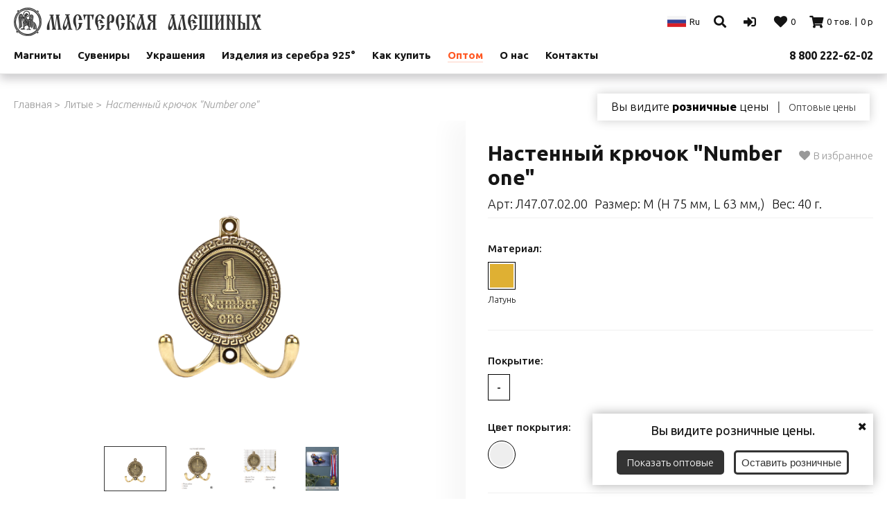

--- FILE ---
content_type: text/html; charset=UTF-8
request_url: https://oldrusuvenir.ru/product-3134-nastennyy-kryuchok-number-one
body_size: 14802
content:
<!DOCTYPE html>
<html lang="ru">
    <head>
        <meta charset="utf-8">
        <meta name="viewport" content="width=device-width, initial-scale=1, shrink-to-fit=no">
        <meta name="csrf-token" content="IrlZ8vnLrktwi25FjAem4dNCTn4GvHkBL381Ivdn">
        <meta name="yandex-verification" content="0f5cbbcbbe01a869" />

        <link rel="shortcut icon" href="https://oldrusuvenir.ru/favicon.ico" type="image/x-icon">
        <link rel="icon" href="https://oldrusuvenir.ru/favicon.ico" type="image/x-icon">

        <title>Мастерская Алешиных</title>
        <meta name="description" content="Интернет-магазин магнитов, сувениров и украшений в древнерусском стиле">
        <meta name="yandex-verification" content="a74d6d7599cde7d3" />

        <link href="/assets/css/app.css?v=1695908340" rel="stylesheet">
        <link href="/assets/css/word.css?v=1660739160" rel="stylesheet">

        
        <style>
            #bg_popup{
                position: fixed;
                z-index: 99999;
                background: rgba(0, 0, 0, 0.8);
                top: 0;
                right: 0;
                bottom: 0;
                left: 0;
                display: none;}

            #popup {
                background:#fff;
                width: 300px;
                margin: 15% auto;
                padding: 5px 20px;
                position: relative;
				text-align: center;}

            .close{
                display:block;
                position:absolute;
                top:5px;
                right:5px;
                width:20px;
                height:20px;
                color:#555;
                /* background:#1BA600;  */
                cursor:pointer;}
        </style>
                    <meta name="p:domain_verify" content="f79867e7f09ce47e0188a9243055175f"/>
            </head>
    <body>
        <header class="header">
            <div class="align">

                <div class="pull_left">
                    <a class="header__logo" href="/">
                        <img
                            src="/assets/img/logo.png"
                            alt="Мастерская Алешиных"
                        >
                    </a>
                    <br class="m-hide" />
                    <div class="header__menu-mobile">
                        <a href="javascript:" class="js-menu-mobile-open">
                            <i class="fas fa-bars"></i>
                        </a>
                    </div>
                    <div class="header__menu-mobile">
                        <a href="tel:88002226202">
                            <i class="fas fa-phone"></i>
                        </a>
                    </div>

                    
                    <ul class="header__menu js-menu-mobile">
                                                    <li class="header__menu-item m-hide has_children">
                                <a href="https://oldrusuvenir.ru/category-1-magnity">Магниты</a>
                             <!--                                       <div class="header__menu-sub">
                                                                                    
                                            <div class="header__menu-column ">
                                                <a href="https://oldrusuvenir.ru/category-265-magnity-s-molitvami" class="header__menu-title">
                                                    Магниты с молитвами
                                                </a>
                                                                                            </div>
                                                                                    
                                            <div class="header__menu-column ">
                                                <a href="https://oldrusuvenir.ru/category-276-magnity-s-frazami-velikih-lyudey" class="header__menu-title">
                                                    Магниты с фразами великих людей
                                                </a>
                                                                                            </div>
                                                                                    
                                            <div class="header__menu-column has_children_2">
                                                <a href="https://oldrusuvenir.ru/category-278-magnity-motivatory" class="header__menu-title">
                                                    Магниты-мотиваторы
                                                </a>
                                                                                                    <i class="fas fa-angle-right"></i>
                                                    <ul class="header__menu-list">
                                                                                                                    <li><a href="https://oldrusuvenir.ru/category-279-pozitivnye-motivatory">Позитивные мотиваторы</a></li>
                                                                                                                    <li><a href="https://oldrusuvenir.ru/category-280-o-seme">О семье</a></li>
                                                                                                                    <li><a href="https://oldrusuvenir.ru/category-281-mudrye-mysli">Мудрые мысли</a></li>
                                                                                                                    <li><a href="https://oldrusuvenir.ru/category-349-luchshie-lyudi">Лучшие Люди</a></li>
                                                                                                            </ul>
                                                                                            </div>
                                                                                    
                                            <div class="header__menu-column has_children_2">
                                                <a href="https://oldrusuvenir.ru/category-187-permskiy-zverinyy-stil" class="header__menu-title">
                                                    Пермский звериный стиль
                                                </a>
                                                                                                    <i class="fas fa-angle-right"></i>
                                                    <ul class="header__menu-list">
                                                                                                                    <li><a href="https://oldrusuvenir.ru/category-188-litye">Литые</a></li>
                                                                                                                    <li><a href="https://oldrusuvenir.ru/category-189-tisnenye">Тисненые</a></li>
                                                                                                            </ul>
                                                                                            </div>
                                                                                    
                                            <div class="header__menu-column ">
                                                <a href="https://oldrusuvenir.ru/category-239-derevyannye-magnity" class="header__menu-title">
                                                    Деревянные магниты
                                                </a>
                                                                                            </div>
                                                                                    
                                            <div class="header__menu-column has_children_2">
                                                <a href="https://oldrusuvenir.ru/category-2-magnity-goroda-rossii" class="header__menu-title">
                                                    Магниты Города России
                                                </a>
                                                                                                    <i class="fas fa-angle-right"></i>
                                                    <ul class="header__menu-list">
                                                                                                                    <li><a href="https://oldrusuvenir.ru/category-262-solikamsk">Соликамск</a></li>
                                                                                                                    <li><a href="https://oldrusuvenir.ru/category-275-staraya-ladoga">Старая Ладога</a></li>
                                                                                                                    <li><a href="https://oldrusuvenir.ru/category-312-vladimir">Владимир</a></li>
                                                                                                                    <li><a href="https://oldrusuvenir.ru/category-314-sudak">Судак</a></li>
                                                                                                                    <li><a href="https://oldrusuvenir.ru/category-315-vyborg">Выборг</a></li>
                                                                                                                    <li><a href="https://oldrusuvenir.ru/category-316-kopore">Копорье</a></li>
                                                                                                                    <li><a href="https://oldrusuvenir.ru/category-328-ivangorod">Ивангород</a></li>
                                                                                                                    <li><a href="https://oldrusuvenir.ru/category-331-krym">Крым</a></li>
                                                                                                                    <li><a href="https://oldrusuvenir.ru/category-354-dvuhglavyy-orel">Двухглавый орел</a></li>
                                                                                                                    <li><a href="https://oldrusuvenir.ru/category-384-moskva">Москва</a></li>
                                                                                                                    <li><a href="https://oldrusuvenir.ru/category-190-velikiy-novgorod">Великий Новгород</a></li>
                                                                                                                    <li><a href="https://oldrusuvenir.ru/category-191-staraya-russa">Старая Русса</a></li>
                                                                                                                    <li><a href="https://oldrusuvenir.ru/category-192-valday">Валдай</a></li>
                                                                                                                    <li><a href="https://oldrusuvenir.ru/category-193-suzdal">Суздаль</a></li>
                                                                                                                    <li><a href="https://oldrusuvenir.ru/category-196-pskov">Псков</a></li>
                                                                                                                    <li><a href="https://oldrusuvenir.ru/category-206-sankt-peterburg">Санкт-Петербург</a></li>
                                                                                                                    <li><a href="https://oldrusuvenir.ru/category-228-lyubytino">Любытино</a></li>
                                                                                                                    <li><a href="https://oldrusuvenir.ru/category-233-egorevsk">Егорьевск</a></li>
                                                                                                            </ul>
                                                                                            </div>
                                                                                    
                                            <div class="header__menu-column has_children_2">
                                                <a href="https://oldrusuvenir.ru/category-5-drevnerusskie-magnity" class="header__menu-title">
                                                    Древнерусские магниты
                                                </a>
                                                                                                    <i class="fas fa-angle-right"></i>
                                                    <ul class="header__menu-list">
                                                                                                                    <li><a href="https://oldrusuvenir.ru/category-6-litye">Литые</a></li>
                                                                                                                    <li><a href="https://oldrusuvenir.ru/category-7-tisnenye">Тисненые</a></li>
                                                                                                            </ul>
                                                                                            </div>
                                                                                    
                                            <div class="header__menu-column has_children_2">
                                                <a href="https://oldrusuvenir.ru/category-8-pravoslavnye-magnity" class="header__menu-title">
                                                    Православные магниты
                                                </a>
                                                                                                    <i class="fas fa-angle-right"></i>
                                                    <ul class="header__menu-list">
                                                                                                                    <li><a href="https://oldrusuvenir.ru/category-9-litye">Литые</a></li>
                                                                                                                    <li><a href="https://oldrusuvenir.ru/category-10-tisnenye">Тисненые</a></li>
                                                                                                            </ul>
                                                                                            </div>
                                                                                    
                                            <div class="header__menu-column has_children_2">
                                                <a href="https://oldrusuvenir.ru/category-11-magnity-znaki-zodiaka" class="header__menu-title">
                                                    Магниты Знаки зодиака
                                                </a>
                                                                                                    <i class="fas fa-angle-right"></i>
                                                    <ul class="header__menu-list">
                                                                                                                    <li><a href="https://oldrusuvenir.ru/category-12-litye">Литые</a></li>
                                                                                                                    <li><a href="https://oldrusuvenir.ru/category-13-tisnenye">Тисненые</a></li>
                                                                                                            </ul>
                                                                                            </div>
                                                                                    
                                            <div class="header__menu-column ">
                                                <a href="https://oldrusuvenir.ru/category-14-stendy-dlya-magnitov" class="header__menu-title">
                                                    Стенды для магнитов
                                                </a>
                                                                                            </div>
                                                                                    
                                            <div class="header__menu-column has_children_2">
                                                <a href="https://oldrusuvenir.ru/category-174-individualnye-zakazy" class="header__menu-title">
                                                    Индивидуальные заказы
                                                </a>
                                                                                                    <i class="fas fa-angle-right"></i>
                                                    <ul class="header__menu-list">
                                                                                                                    <li><a href="https://oldrusuvenir.ru/category-175-litye">Литые</a></li>
                                                                                                                    <li><a href="https://oldrusuvenir.ru/category-176-tisnenye">Тисненые</a></li>
                                                                                                            </ul>
                                                                                            </div>
                                        
                                        
                                    </div>
                                -->
                            </li>
                                                    <li class="header__menu-item m-hide has_children">
                                <a href="https://oldrusuvenir.ru/category-16-suveniry">Сувениры</a>
                             <!--                                       <div class="header__menu-sub">
                                                                                    
                                            <div class="header__menu-column ">
                                                <a href="https://oldrusuvenir.ru/category-303-statuetki" class="header__menu-title">
                                                    Статуэтки
                                                </a>
                                                                                            </div>
                                                                                    
                                            <div class="header__menu-column ">
                                                <a href="https://oldrusuvenir.ru/category-307-kazachiy-poyas" class="header__menu-title">
                                                    Казачий пояс
                                                </a>
                                                                                            </div>
                                                                                    
                                            <div class="header__menu-column ">
                                                <a href="https://oldrusuvenir.ru/category-309-futbolki" class="header__menu-title">
                                                    Футболки
                                                </a>
                                                                                            </div>
                                                                                    
                                            <div class="header__menu-column ">
                                                <a href="https://oldrusuvenir.ru/category-343-monety" class="header__menu-title">
                                                    Монеты
                                                </a>
                                                                                            </div>
                                                                                    
                                            <div class="header__menu-column has_children_2">
                                                <a href="https://oldrusuvenir.ru/category-398-breloki" class="header__menu-title">
                                                    Брелоки
                                                </a>
                                                                                                    <i class="fas fa-angle-right"></i>
                                                    <ul class="header__menu-list">
                                                                                                                    <li><a href="https://oldrusuvenir.ru/category-399-vse-breloki">Все брелоки</a></li>
                                                                                                                    <li><a href="https://oldrusuvenir.ru/category-430-eko-kozha">Эко-кожа</a></li>
                                                                                                                    <li><a href="https://oldrusuvenir.ru/category-431-naturalnaya-kozha">Натуральная кожа</a></li>
                                                                                                            </ul>
                                                                                            </div>
                                                                                    
                                            <div class="header__menu-column ">
                                                <a href="https://oldrusuvenir.ru/category-27-klyuchiki" class="header__menu-title">
                                                    Ключики
                                                </a>
                                                                                            </div>
                                                                                    
                                            <div class="header__menu-column has_children_2">
                                                <a href="https://oldrusuvenir.ru/category-17-interernaya-posuda" class="header__menu-title">
                                                    Интерьерная посуда
                                                </a>
                                                                                                    <i class="fas fa-angle-right"></i>
                                                    <ul class="header__menu-list">
                                                                                                                    <li><a href="https://oldrusuvenir.ru/category-214-kruglye-tarelki-d-200-mm">Круглые тарелки D 200 мм</a></li>
                                                                                                                    <li><a href="https://oldrusuvenir.ru/category-222-kruglye-tarelki-d-140-mm">Круглые тарелки D 140 мм</a></li>
                                                                                                                    <li><a href="https://oldrusuvenir.ru/category-223-kruglye-tarelki-d-125-mm">Круглые тарелки D 125 мм</a></li>
                                                                                                                    <li><a href="https://oldrusuvenir.ru/category-21-ploshki-d-90-mm">Плошки D 90 мм</a></li>
                                                                                                                    <li><a href="https://oldrusuvenir.ru/category-22-kvadratnye-tarelki-90-h-90">Квадратные тарелки 90 х 90</a></li>
                                                                                                                    <li><a href="https://oldrusuvenir.ru/category-23-kvadratnye-tarelki-130-x-130">Квадратные тарелки 130 x 130</a></li>
                                                                                                                    <li><a href="https://oldrusuvenir.ru/category-24-kvadratnye-tarelki-190-x-190">Квадратные тарелки 190 x 190</a></li>
                                                                                                                    <li><a href="https://oldrusuvenir.ru/category-25-kvadratnye-tarelki-110-h-110">Квадратные тарелки 110 х 110</a></li>
                                                                                                                    <li><a href="https://oldrusuvenir.ru/category-18-kruglye-tarelki-d-145-mm">Круглые тарелки D 145 мм</a></li>
                                                                                                                    <li><a href="https://oldrusuvenir.ru/category-19-kruglye-tarelki-d-175-mm">Круглые тарелки D 175 мм</a></li>
                                                                                                                    <li><a href="https://oldrusuvenir.ru/category-20-kruglye-tarelki-d-195-mm">Круглые тарелки D 195 мм</a></li>
                                                                                                            </ul>
                                                                                            </div>
                                                                                    
                                            <div class="header__menu-column has_children_2">
                                                <a href="https://oldrusuvenir.ru/category-29-kolokolchiki" class="header__menu-title">
                                                    Колокольчики
                                                </a>
                                                                                                    <i class="fas fa-angle-right"></i>
                                                    <ul class="header__menu-list">
                                                                                                                    <li><a href="https://oldrusuvenir.ru/category-30-lite--25">Литьё № 2,5</a></li>
                                                                                                                    <li><a href="https://oldrusuvenir.ru/category-31-svadebnye">Свадебные</a></li>
                                                                                                                    <li><a href="https://oldrusuvenir.ru/category-32-lite--2">Литьё № 2</a></li>
                                                                                                                    <li><a href="https://oldrusuvenir.ru/category-33-lite--3">Литьё № 3</a></li>
                                                                                                                    <li><a href="https://oldrusuvenir.ru/category-34-lite--4">Литьё № 4</a></li>
                                                                                                            </ul>
                                                                                            </div>
                                                                                    
                                            <div class="header__menu-column ">
                                                <a href="https://oldrusuvenir.ru/category-267-svincovye-pechati" class="header__menu-title">
                                                    Свинцовые печати
                                                </a>
                                                                                            </div>
                                                                                    
                                            <div class="header__menu-column ">
                                                <a href="https://oldrusuvenir.ru/category-35-kopoushki" class="header__menu-title">
                                                    Копоушки
                                                </a>
                                                                                            </div>
                                                                                    
                                            <div class="header__menu-column has_children_2">
                                                <a href="https://oldrusuvenir.ru/category-358-kryuchki" class="header__menu-title">
                                                    Крючки
                                                </a>
                                                                                                    <i class="fas fa-angle-right"></i>
                                                    <ul class="header__menu-list">
                                                                                                                    <li><a href="https://oldrusuvenir.ru/category-359-litye">Литые</a></li>
                                                                                                                    <li><a href="https://oldrusuvenir.ru/category-383-tisnennye">Тисненные</a></li>
                                                                                                                    <li><a href="https://oldrusuvenir.ru/category-386-na-dver">На дверь</a></li>
                                                                                                                    <li><a href="https://oldrusuvenir.ru/category-387-na-yaschik">На ящик</a></li>
                                                                                                            </ul>
                                                                                            </div>
                                                                                    
                                            <div class="header__menu-column ">
                                                <a href="https://oldrusuvenir.ru/category-37-lozhki" class="header__menu-title">
                                                    Ложки
                                                </a>
                                                                                            </div>
                                                                                                                                    <div class="header__menu-sub">
                                            
                                            <div class="header__menu-column ">
                                                <a href="https://oldrusuvenir.ru/category-352-molitvy-dlya-nosheniya-s-soboy" class="header__menu-title">
                                                    Молитвы для ношения с собой
                                                </a>
                                                                                            </div>
                                                                                    
                                            <div class="header__menu-column has_children_2">
                                                <a href="https://oldrusuvenir.ru/category-229-pamyatniki-statuetki" class="header__menu-title">
                                                    Памятники, Статуэтки
                                                </a>
                                                                                                    <i class="fas fa-angle-right"></i>
                                                    <ul class="header__menu-list">
                                                                                                                    <li><a href="https://oldrusuvenir.ru/category-304-vse-statuetki">Все статуэтки</a></li>
                                                                                                                    <li><a href="https://oldrusuvenir.ru/category-230-vse-pamyatniki">Все памятники</a></li>
                                                                                                            </ul>
                                                                                            </div>
                                                                                    
                                            <div class="header__menu-column has_children_2">
                                                <a href="https://oldrusuvenir.ru/category-360-platezhnye-slitki-monety-svincovye-pechati" class="header__menu-title">
                                                    Платежные слитки, Монеты, Свинцовые печати
                                                </a>
                                                                                                    <i class="fas fa-angle-right"></i>
                                                    <ul class="header__menu-list">
                                                                                                                    <li><a href="https://oldrusuvenir.ru/category-268-vse-svincovye-pechati">Все свинцовые печати</a></li>
                                                                                                                    <li><a href="https://oldrusuvenir.ru/category-344-vse-monety">Все монеты</a></li>
                                                                                                                    <li><a href="https://oldrusuvenir.ru/category-361-vse-platezhnye-slitki-grivna-rubl">Все платежные слитки &quot;Гривна-рубль&quot;</a></li>
                                                                                                            </ul>
                                                                                            </div>
                                                                                    
                                            <div class="header__menu-column has_children_2">
                                                <a href="https://oldrusuvenir.ru/category-299-podstakanniki" class="header__menu-title">
                                                    Подстаканники
                                                </a>
                                                                                                    <i class="fas fa-angle-right"></i>
                                                    <ul class="header__menu-list">
                                                                                                                    <li><a href="https://oldrusuvenir.ru/category-300-vse-podstakanniki">Все подстаканники</a></li>
                                                                                                                    <li><a href="https://oldrusuvenir.ru/category-311-podstakanniki-v-podarochnoy-upakovke">Подстаканники в подарочной упаковке</a></li>
                                                                                                                    <li><a href="https://oldrusuvenir.ru/category-322-podstakanniki-so-stakanami">Подстаканники со стаканами</a></li>
                                                                                                                    <li><a href="https://oldrusuvenir.ru/category-341-podstakanniki-proreznye">Подстаканники прорезные</a></li>
                                                                                                                    <li><a href="https://oldrusuvenir.ru/category-345-yubileynye-podstakanniki">Юбилейные подстаканники</a></li>
                                                                                                                    <li><a href="https://oldrusuvenir.ru/category-372-professionalnye-prazdniki">Профессиональные праздники</a></li>
                                                                                                            </ul>
                                                                                            </div>
                                                                                    
                                            <div class="header__menu-column ">
                                                <a href="https://oldrusuvenir.ru/category-44-pyataki-mednye" class="header__menu-title">
                                                    Пятаки медные
                                                </a>
                                                                                            </div>
                                                                                    
                                            <div class="header__menu-column ">
                                                <a href="https://oldrusuvenir.ru/category-46-skrebki" class="header__menu-title">
                                                    Скребки
                                                </a>
                                                                                            </div>
                                                                                    
                                            <div class="header__menu-column has_children_2">
                                                <a href="https://oldrusuvenir.ru/category-355-stakany-stopki" class="header__menu-title">
                                                    Стаканы, стопки
                                                </a>
                                                                                                    <i class="fas fa-angle-right"></i>
                                                    <ul class="header__menu-list">
                                                                                                                    <li><a href="https://oldrusuvenir.ru/category-356-stakany-s-nakladkoy">Стаканы с накладкой</a></li>
                                                                                                                    <li><a href="https://oldrusuvenir.ru/category-26-stopki">Стопки</a></li>
                                                                                                                    <li><a href="https://oldrusuvenir.ru/category-194-stakany">Стаканы</a></li>
                                                                                                            </ul>
                                                                                            </div>
                                                                                    
                                            <div class="header__menu-column ">
                                                <a href="https://oldrusuvenir.ru/category-377-chetki-mednye" class="header__menu-title">
                                                    Чётки медные
                                                </a>
                                                                                            </div>
                                                                                    
                                            <div class="header__menu-column has_children_2">
                                                <a href="https://oldrusuvenir.ru/category-52-etnicheskie-tovary" class="header__menu-title">
                                                    Этнические товары
                                                </a>
                                                                                                    <i class="fas fa-angle-right"></i>
                                                    <ul class="header__menu-list">
                                                                                                                    <li><a href="https://oldrusuvenir.ru/category-381-melongi">Мелонги</a></li>
                                                                                                                    <li><a href="https://oldrusuvenir.ru/category-393-mantry">Мантры</a></li>
                                                                                                                    <li><a href="https://oldrusuvenir.ru/category-53-shary-gantan">Шары Гантань</a></li>
                                                                                                            </ul>
                                                                                            </div>
                                                                                    
                                            <div class="header__menu-column ">
                                                <a href="https://oldrusuvenir.ru/category-263-cera" class="header__menu-title">
                                                    Цера
                                                </a>
                                                                                            </div>
                                                                                    
                                            <div class="header__menu-column ">
                                                <a href="https://oldrusuvenir.ru/category-91-znachki" class="header__menu-title">
                                                    Значки
                                                </a>
                                                                                            </div>
                                                                                    
                                            <div class="header__menu-column has_children_2">
                                                <a href="https://oldrusuvenir.ru/category-39-plaketki" class="header__menu-title">
                                                    Плакетки
                                                </a>
                                                                                                    <i class="fas fa-angle-right"></i>
                                                    <ul class="header__menu-list">
                                                                                                                    <li><a href="https://oldrusuvenir.ru/category-225-plaketki-iz-dereva-80h130">Плакетки из дерева 80Х130</a></li>
                                                                                                                    <li><a href="https://oldrusuvenir.ru/category-226-plaketki-iz-dereva-70h70">Плакетки из дерева 70Х70</a></li>
                                                                                                                    <li><a href="https://oldrusuvenir.ru/category-227-plaketki-iz-dereva-55h130">Плакетки из дерева 55Х130</a></li>
                                                                                                                    <li><a href="https://oldrusuvenir.ru/category-40-plaketki-iz-medi">Плакетки из меди</a></li>
                                                                                                                    <li><a href="https://oldrusuvenir.ru/category-41-plaketki-iz-plastika">Плакетки из пластика</a></li>
                                                                                                            </ul>
                                                                                            </div>
                                                                                                                                    <div class="header__menu-sub">
                                            
                                            <div class="header__menu-column ">
                                                <a href="https://oldrusuvenir.ru/category-83-bubenchiki" class="header__menu-title">
                                                    Бубенчики
                                                </a>
                                                                                            </div>
                                                                                    
                                            <div class="header__menu-column ">
                                                <a href="https://oldrusuvenir.ru/category-295-adresniki-dlya-zhivotnyh" class="header__menu-title">
                                                    Адресники для животных
                                                </a>
                                                                                            </div>
                                                                                    
                                            <div class="header__menu-column has_children_2">
                                                <a href="https://oldrusuvenir.ru/category-369-individualnye-zakazy" class="header__menu-title">
                                                    Индивидуальные заказы
                                                </a>
                                                                                                    <i class="fas fa-angle-right"></i>
                                                    <ul class="header__menu-list">
                                                                                                                    <li><a href="https://oldrusuvenir.ru/category-338-pisateli">Писатели</a></li>
                                                                                                                    <li><a href="https://oldrusuvenir.ru/category-342-podstakanniki-na-zakaz">Подстаканники на заказ</a></li>
                                                                                                                    <li><a href="https://oldrusuvenir.ru/category-350-pyataki-mednye">Пятаки медные</a></li>
                                                                                                                    <li><a href="https://oldrusuvenir.ru/category-370-nastennye-kryuchki">Настенные крючки</a></li>
                                                                                                                    <li><a href="https://oldrusuvenir.ru/category-371-skrebki">Скребки</a></li>
                                                                                                                    <li><a href="https://oldrusuvenir.ru/category-388-kolokolchiki">Колокольчики</a></li>
                                                                                                                    <li><a href="https://oldrusuvenir.ru/category-394-magnity">Магниты</a></li>
                                                                                                                    <li><a href="https://oldrusuvenir.ru/category-400-upakovka">Упаковка</a></li>
                                                                                                                    <li><a href="https://oldrusuvenir.ru/category-429-interernaya-posuda">Интерьерная посуда</a></li>
                                                                                                            </ul>
                                                                                            </div>
                                                                                    
                                            <div class="header__menu-column has_children_2">
                                                <a href="https://oldrusuvenir.ru/category-48-suvenirnaya-upakovka" class="header__menu-title">
                                                    Сувенирная упаковка
                                                </a>
                                                                                                    <i class="fas fa-angle-right"></i>
                                                    <ul class="header__menu-list">
                                                                                                                    <li><a href="https://oldrusuvenir.ru/category-334-upakovka-iz-dereva">Упаковка из дерева</a></li>
                                                                                                                    <li><a href="https://oldrusuvenir.ru/category-335-upakovka-iz-kartona">Упаковка из картона</a></li>
                                                                                                                    <li><a href="https://oldrusuvenir.ru/category-336-membrannaya-upakovka">Мембранная упаковка</a></li>
                                                                                                                    <li><a href="https://oldrusuvenir.ru/category-337-konverty-kraft">Конверты крафт</a></li>
                                                                                                                    <li><a href="https://oldrusuvenir.ru/category-385-barhatnaya-upakovka">Бархатная упаковка</a></li>
                                                                                                            </ul>
                                                                                            </div>
                                                                                    
                                            <div class="header__menu-column ">
                                                <a href="https://oldrusuvenir.ru/category-50-torgovoe-oborudovanie" class="header__menu-title">
                                                    Торговое оборудование
                                                </a>
                                                                                            </div>
                                                                                    
                                            <div class="header__menu-column ">
                                                <a href="https://oldrusuvenir.ru/category-42-poligraficheskaya-produkciya" class="header__menu-title">
                                                    Полиграфическая продукция
                                                </a>
                                                                                            </div>
                                        
                                        </div></div>
                                    </div>
                                -->
                            </li>
                                                    <li class="header__menu-item m-hide has_children">
                                <a href="https://oldrusuvenir.ru/category-54-ukrasheniya">Украшения</a>
                             <!--                                       <div class="header__menu-sub">
                                                                                    
                                            <div class="header__menu-column has_children_2">
                                                <a href="https://oldrusuvenir.ru/category-432-braslety---motivatory-naturalnaya-kozha" class="header__menu-title">
                                                    Браслеты - мотиваторы натуральная кожа
                                                </a>
                                                                                                    <i class="fas fa-angle-right"></i>
                                                    <ul class="header__menu-list">
                                                                                                                    <li><a href="https://oldrusuvenir.ru/category-433-uzkie">Узкие</a></li>
                                                                                                                    <li><a href="https://oldrusuvenir.ru/category-434-srednie">Средние</a></li>
                                                                                                                    <li><a href="https://oldrusuvenir.ru/category-435-shirokie">Широкие</a></li>
                                                                                                            </ul>
                                                                                            </div>
                                                                                    
                                            <div class="header__menu-column has_children_2">
                                                <a href="https://oldrusuvenir.ru/category-436-braslety-naturalnaya-kozha-s-molitvami" class="header__menu-title">
                                                    Браслеты натуральная кожа с молитвами
                                                </a>
                                                                                                    <i class="fas fa-angle-right"></i>
                                                    <ul class="header__menu-list">
                                                                                                                    <li><a href="https://oldrusuvenir.ru/category-437-uzkie">Узкие</a></li>
                                                                                                                    <li><a href="https://oldrusuvenir.ru/category-438-srednie">Средние</a></li>
                                                                                                                    <li><a href="https://oldrusuvenir.ru/category-439-shirokie">Широкие</a></li>
                                                                                                            </ul>
                                                                                            </div>
                                                                                    
                                            <div class="header__menu-column has_children_2">
                                                <a href="https://oldrusuvenir.ru/category-440-braslety-naturalnaya-kozha-bez-risunka" class="header__menu-title">
                                                    Браслеты натуральная кожа без рисунка
                                                </a>
                                                                                                    <i class="fas fa-angle-right"></i>
                                                    <ul class="header__menu-list">
                                                                                                                    <li><a href="https://oldrusuvenir.ru/category-441-uzkie">Узкие</a></li>
                                                                                                                    <li><a href="https://oldrusuvenir.ru/category-442-srednie">Средние</a></li>
                                                                                                                    <li><a href="https://oldrusuvenir.ru/category-443-shirokie">Широкие</a></li>
                                                                                                            </ul>
                                                                                            </div>
                                                                                    
                                            <div class="header__menu-column has_children_2">
                                                <a href="https://oldrusuvenir.ru/category-444-braslety-naturalnaya-kozha-s-ornamentom" class="header__menu-title">
                                                    Браслеты натуральная кожа с орнаментом
                                                </a>
                                                                                                    <i class="fas fa-angle-right"></i>
                                                    <ul class="header__menu-list">
                                                                                                                    <li><a href="https://oldrusuvenir.ru/category-445-uzkie">Узкие</a></li>
                                                                                                                    <li><a href="https://oldrusuvenir.ru/category-446-srednie">Средние</a></li>
                                                                                                                    <li><a href="https://oldrusuvenir.ru/category-447-shirokie">Широкие</a></li>
                                                                                                            </ul>
                                                                                            </div>
                                                                                    
                                            <div class="header__menu-column has_children_2">
                                                <a href="https://oldrusuvenir.ru/category-449-braslety-s-pryazhkami" class="header__menu-title">
                                                    Браслеты с пряжками
                                                </a>
                                                                                                    <i class="fas fa-angle-right"></i>
                                                    <ul class="header__menu-list">
                                                                                                                    <li><a href="https://oldrusuvenir.ru/category-450-vse-braslety-s-pryazhkami">Все браслеты с пряжками</a></li>
                                                                                                                    <li><a href="https://oldrusuvenir.ru/category-451-sharmy-slaydery-dlya-brasletov">Шармы (слайдеры) для браслетов</a></li>
                                                                                                            </ul>
                                                                                            </div>
                                                                                    
                                            <div class="header__menu-column ">
                                                <a href="https://oldrusuvenir.ru/category-130-melongi" class="header__menu-title">
                                                    Мелонги
                                                </a>
                                                                                            </div>
                                                                                    
                                            <div class="header__menu-column has_children_2">
                                                <a href="https://oldrusuvenir.ru/category-55-braslety-bez-risunka" class="header__menu-title">
                                                    Браслеты без рисунка
                                                </a>
                                                                                                    <i class="fas fa-angle-right"></i>
                                                    <ul class="header__menu-list">
                                                                                                                    <li><a href="https://oldrusuvenir.ru/category-56-vognutye">Вогнутые</a></li>
                                                                                                                    <li><a href="https://oldrusuvenir.ru/category-57-vypuklye">Выпуклые</a></li>
                                                                                                            </ul>
                                                                                            </div>
                                                                                    
                                            <div class="header__menu-column has_children_2">
                                                <a href="https://oldrusuvenir.ru/category-58-braslety-vognutye" class="header__menu-title">
                                                    Браслеты вогнутые
                                                </a>
                                                                                                    <i class="fas fa-angle-right"></i>
                                                    <ul class="header__menu-list">
                                                                                                                    <li><a href="https://oldrusuvenir.ru/category-59-plastinchatye-uzkie">Пластинчатые узкие</a></li>
                                                                                                                    <li><a href="https://oldrusuvenir.ru/category-60-plastinchatye-srednie">Пластинчатые средние</a></li>
                                                                                                                    <li><a href="https://oldrusuvenir.ru/category-61-plastinchatye-shirokie">Пластинчатые широкие</a></li>
                                                                                                            </ul>
                                                                                            </div>
                                                                                    
                                            <div class="header__menu-column has_children_2">
                                                <a href="https://oldrusuvenir.ru/category-62-braslety-vypuklye" class="header__menu-title">
                                                    Браслеты выпуклые
                                                </a>
                                                                                                    <i class="fas fa-angle-right"></i>
                                                    <ul class="header__menu-list">
                                                                                                                    <li><a href="https://oldrusuvenir.ru/category-63-plastinchatye-uzkie">Пластинчатые узкие</a></li>
                                                                                                                    <li><a href="https://oldrusuvenir.ru/category-64-plastinchatye-srednie">Пластинчатые средние</a></li>
                                                                                                                    <li><a href="https://oldrusuvenir.ru/category-65-plastinchatye-shirokie">Пластинчатые широкие</a></li>
                                                                                                            </ul>
                                                                                            </div>
                                                                                    
                                            <div class="header__menu-column has_children_2">
                                                <a href="https://oldrusuvenir.ru/category-72-braslety-stvorchatye" class="header__menu-title">
                                                    Браслеты створчатые
                                                </a>
                                                                                                    <i class="fas fa-angle-right"></i>
                                                    <ul class="header__menu-list">
                                                                                                                    <li><a href="https://oldrusuvenir.ru/category-364-proreznye-uzkie">Прорезные узкие</a></li>
                                                                                                                    <li><a href="https://oldrusuvenir.ru/category-366-proreznye-srednie">Прорезные средние</a></li>
                                                                                                                    <li><a href="https://oldrusuvenir.ru/category-367-proreznye-shirokie">Прорезные широкие</a></li>
                                                                                                                    <li><a href="https://oldrusuvenir.ru/category-73-stvorchatye-uzkie">Створчатые узкие</a></li>
                                                                                                                    <li><a href="https://oldrusuvenir.ru/category-74-stvorchatye-srednie">Створчатые средние</a></li>
                                                                                                                    <li><a href="https://oldrusuvenir.ru/category-75-stvorchatye-shirokie">Створчатые широкие</a></li>
                                                                                                                    <li><a href="https://oldrusuvenir.ru/category-76-kombinirovannye-uzkie">Комбинированные узкие</a></li>
                                                                                                                    <li><a href="https://oldrusuvenir.ru/category-77-kombinirovannye-srednie">Комбинированные средние</a></li>
                                                                                                                    <li><a href="https://oldrusuvenir.ru/category-78-kombinirovannye-shirokie">Комбинированные широкие</a></li>
                                                                                                            </ul>
                                                                                            </div>
                                                                                    
                                            <div class="header__menu-column has_children_2">
                                                <a href="https://oldrusuvenir.ru/category-79-braslety-sfericheskie" class="header__menu-title">
                                                    Браслеты сферические
                                                </a>
                                                                                                    <i class="fas fa-angle-right"></i>
                                                    <ul class="header__menu-list">
                                                                                                                    <li><a href="https://oldrusuvenir.ru/category-80-tisnenye">Тисненые</a></li>
                                                                                                                    <li><a href="https://oldrusuvenir.ru/category-131-proreznye">Прорезные</a></li>
                                                                                                            </ul>
                                                                                            </div>
                                                                                    
                                            <div class="header__menu-column has_children_2">
                                                <a href="https://oldrusuvenir.ru/category-66-braslety-zhestkie" class="header__menu-title">
                                                    Браслеты жесткие
                                                </a>
                                                                                                    <i class="fas fa-angle-right"></i>
                                                    <ul class="header__menu-list">
                                                                                                                    <li><a href="https://oldrusuvenir.ru/category-283-srednie">Средние</a></li>
                                                                                                                    <li><a href="https://oldrusuvenir.ru/category-297-braslet-na-predpleche">Браслет на предплечье</a></li>
                                                                                                                    <li><a href="https://oldrusuvenir.ru/category-199-vitye">Витые</a></li>
                                                                                                                    <li><a href="https://oldrusuvenir.ru/category-67-uzkie">Узкие</a></li>
                                                                                                                    <li><a href="https://oldrusuvenir.ru/category-68-shirokie">Широкие</a></li>
                                                                                                            </ul>
                                                                                            </div>
                                                                                                                                    <div class="header__menu-sub">
                                            
                                            <div class="header__menu-column has_children_2">
                                                <a href="https://oldrusuvenir.ru/category-198-braslety-shnurki" class="header__menu-title">
                                                    Браслеты-шнурки
                                                </a>
                                                                                                    <i class="fas fa-angle-right"></i>
                                                    <ul class="header__menu-list">
                                                                                                                    <li><a href="https://oldrusuvenir.ru/category-200-braslety-shnurki-tisnenie">Браслеты-шнурки тиснение</a></li>
                                                                                                                    <li><a href="https://oldrusuvenir.ru/category-202-braslety-shnurki-litye">Браслеты-шнурки литые</a></li>
                                                                                                                    <li><a href="https://oldrusuvenir.ru/category-203-braslety-shnurki-s-molitvami">Браслеты-шнурки с молитвами</a></li>
                                                                                                                    <li><a href="https://oldrusuvenir.ru/category-219-braslety-shnurki-sfericheskie">Браслеты-шнурки сферические</a></li>
                                                                                                                    <li><a href="https://oldrusuvenir.ru/category-221-braslety-shnurki-transformery">Браслеты-шнурки трансформеры</a></li>
                                                                                                            </ul>
                                                                                            </div>
                                                                                    
                                            <div class="header__menu-column has_children_2">
                                                <a href="https://oldrusuvenir.ru/category-69-braslety-litye" class="header__menu-title">
                                                    Браслеты литые
                                                </a>
                                                                                                    <i class="fas fa-angle-right"></i>
                                                    <ul class="header__menu-list">
                                                                                                                    <li><a href="https://oldrusuvenir.ru/category-70-cepnye">Цепные</a></li>
                                                                                                                    <li><a href="https://oldrusuvenir.ru/category-71-skifskie">Скифские</a></li>
                                                                                                            </ul>
                                                                                            </div>
                                                                                    
                                            <div class="header__menu-column has_children_2">
                                                <a href="https://oldrusuvenir.ru/category-284-braslety-motivatory-na-shnurkah" class="header__menu-title">
                                                    Браслеты-мотиваторы на шнурках
                                                </a>
                                                                                                    <i class="fas fa-angle-right"></i>
                                                    <ul class="header__menu-list">
                                                                                                                    <li><a href="https://oldrusuvenir.ru/category-286-pozitivnye-motivatory">Позитивные мотиваторы</a></li>
                                                                                                                    <li><a href="https://oldrusuvenir.ru/category-287-o-lyubvi">О любви</a></li>
                                                                                                                    <li><a href="https://oldrusuvenir.ru/category-288-mudrye-mysli">Мудрые мысли</a></li>
                                                                                                                    <li><a href="https://oldrusuvenir.ru/category-289-o-boge">О Боге</a></li>
                                                                                                                    <li><a href="https://oldrusuvenir.ru/category-290-o-seme">О семье</a></li>
                                                                                                                    <li><a href="https://oldrusuvenir.ru/category-291-igra-slov-shutochnye-frazy">Игра слов, шуточные фразы</a></li>
                                                                                                                    <li><a href="https://oldrusuvenir.ru/category-348-voyna-i-mir">Война и мир</a></li>
                                                                                                                    <li><a href="https://oldrusuvenir.ru/category-368-goroda-rossii">Города России</a></li>
                                                                                                            </ul>
                                                                                            </div>
                                                                                    
                                            <div class="header__menu-column ">
                                                <a href="https://oldrusuvenir.ru/category-324-braslety-motivatory-vognutye" class="header__menu-title">
                                                    Браслеты-мотиваторы вогнутые
                                                </a>
                                                                                            </div>
                                                                                    
                                            <div class="header__menu-column has_children_2">
                                                <a href="https://oldrusuvenir.ru/category-301-braslety-motivatory-zhestkie" class="header__menu-title">
                                                    Браслеты-мотиваторы жесткие
                                                </a>
                                                                                                    <i class="fas fa-angle-right"></i>
                                                    <ul class="header__menu-list">
                                                                                                                    <li><a href="https://oldrusuvenir.ru/category-305-braslety-motivatory-9-mm">Браслеты-мотиваторы 9 мм</a></li>
                                                                                                                    <li><a href="https://oldrusuvenir.ru/category-306-braslety-motivatory-7-mm">Браслеты-мотиваторы 7 мм</a></li>
                                                                                                            </ul>
                                                                                            </div>
                                                                                    
                                            <div class="header__menu-column has_children_2">
                                                <a href="https://oldrusuvenir.ru/category-236-braslety-motivatory-s-frazami" class="header__menu-title">
                                                    Браслеты-мотиваторы с фразами
                                                </a>
                                                                                                    <i class="fas fa-angle-right"></i>
                                                    <ul class="header__menu-list">
                                                                                                                    <li><a href="https://oldrusuvenir.ru/category-240-pozitivnye-motivatory">Позитивные мотиваторы</a></li>
                                                                                                                    <li><a href="https://oldrusuvenir.ru/category-242-o-lyubvi">О любви</a></li>
                                                                                                                    <li><a href="https://oldrusuvenir.ru/category-243-mudrye-mysli">Мудрые мысли</a></li>
                                                                                                                    <li><a href="https://oldrusuvenir.ru/category-244-o-boge">О Боге</a></li>
                                                                                                                    <li><a href="https://oldrusuvenir.ru/category-245-o-seme">О семье</a></li>
                                                                                                                    <li><a href="https://oldrusuvenir.ru/category-246-igra-slov-shutochnye-frazy">Игра слов, шуточные фразы</a></li>
                                                                                                            </ul>
                                                                                            </div>
                                                                                    
                                            <div class="header__menu-column has_children_2">
                                                <a href="https://oldrusuvenir.ru/category-125-podveski" class="header__menu-title">
                                                    Подвески
                                                </a>
                                                                                                    <i class="fas fa-angle-right"></i>
                                                    <ul class="header__menu-list">
                                                                                                                    <li><a href="https://oldrusuvenir.ru/category-126-tisnenye">Тисненые</a></li>
                                                                                                                    <li><a href="https://oldrusuvenir.ru/category-127-tisnenye-s-visyulkami">Тисненые с висюльками</a></li>
                                                                                                                    <li><a href="https://oldrusuvenir.ru/category-128-litye">Литые</a></li>
                                                                                                                    <li><a href="https://oldrusuvenir.ru/category-129-shumyaschie-litye">Шумящие литые</a></li>
                                                                                                                    <li><a href="https://oldrusuvenir.ru/category-132-proreznye">Прорезные</a></li>
                                                                                                            </ul>
                                                                                            </div>
                                                                                    
                                            <div class="header__menu-column has_children_2">
                                                <a href="https://oldrusuvenir.ru/category-140-sergi" class="header__menu-title">
                                                    Серьги
                                                </a>
                                                                                                    <i class="fas fa-angle-right"></i>
                                                    <ul class="header__menu-list">
                                                                                                                    <li><a href="https://oldrusuvenir.ru/category-379-proreznye">Прорезные</a></li>
                                                                                                                    <li><a href="https://oldrusuvenir.ru/category-141-tisnenye">Тисненые</a></li>
                                                                                                                    <li><a href="https://oldrusuvenir.ru/category-142-tisnenye-s-visyulkami">Тисненые с висюльками</a></li>
                                                                                                                    <li><a href="https://oldrusuvenir.ru/category-143-litye">Литые</a></li>
                                                                                                            </ul>
                                                                                            </div>
                                                                                    
                                            <div class="header__menu-column has_children_2">
                                                <a href="https://oldrusuvenir.ru/category-81-broshi" class="header__menu-title">
                                                    Броши
                                                </a>
                                                                                                    <i class="fas fa-angle-right"></i>
                                                    <ul class="header__menu-list">
                                                                                                                    <li><a href="https://oldrusuvenir.ru/category-380-tisnenye">Тисненые</a></li>
                                                                                                                    <li><a href="https://oldrusuvenir.ru/category-82-litye">Литые</a></li>
                                                                                                                    <li><a href="https://oldrusuvenir.ru/category-133-proreznye">Прорезные</a></li>
                                                                                                            </ul>
                                                                                            </div>
                                                                                    
                                            <div class="header__menu-column ">
                                                <a href="https://oldrusuvenir.ru/category-85-visochnye-kolca" class="header__menu-title">
                                                    Височные кольца
                                                </a>
                                                                                            </div>
                                                                                    
                                            <div class="header__menu-column has_children_2">
                                                <a href="https://oldrusuvenir.ru/category-87-grivny" class="header__menu-title">
                                                    Гривны
                                                </a>
                                                                                                    <i class="fas fa-angle-right"></i>
                                                    <ul class="header__menu-list">
                                                                                                                    <li><a href="https://oldrusuvenir.ru/category-88-tisnenye">Тисненые</a></li>
                                                                                                                    <li><a href="https://oldrusuvenir.ru/category-135-proreznye">Прорезные</a></li>
                                                                                                            </ul>
                                                                                            </div>
                                                                                    
                                            <div class="header__menu-column ">
                                                <a href="https://oldrusuvenir.ru/category-320-dizaynerskie-braslety" class="header__menu-title">
                                                    Дизайнерские браслеты
                                                </a>
                                                                                            </div>
                                                                                                                                    <div class="header__menu-sub">
                                            
                                            <div class="header__menu-column has_children_2">
                                                <a href="https://oldrusuvenir.ru/category-93-izdeliya-s-molitvami" class="header__menu-title">
                                                    Изделия с молитвами
                                                </a>
                                                                                                    <i class="fas fa-angle-right"></i>
                                                    <ul class="header__menu-list">
                                                                                                                    <li><a href="https://oldrusuvenir.ru/category-94-kolca-s-molitvami">Кольца с молитвами</a></li>
                                                                                                                    <li><a href="https://oldrusuvenir.ru/category-95-braslety-stvorchatye-kombinirovannye">Браслеты створчатые комбинированные</a></li>
                                                                                                                    <li><a href="https://oldrusuvenir.ru/category-96-braslety-s-molitvami-uzkie">Браслеты с молитвами узкие</a></li>
                                                                                                                    <li><a href="https://oldrusuvenir.ru/category-97-braslety-s-molitvami-srednie">Браслеты с молитвами средние</a></li>
                                                                                                                    <li><a href="https://oldrusuvenir.ru/category-98-braslety-s-molitvami-stvorchatye-uzkie">Браслеты с молитвами створчатые узкие</a></li>
                                                                                                                    <li><a href="https://oldrusuvenir.ru/category-99-braslety-s-molitvami-stvorchatye-shirokie">Браслеты с молитвами створчатые широкие</a></li>
                                                                                                                    <li><a href="https://oldrusuvenir.ru/category-100-braslety-s-molitvami-shirokie">Браслеты с молитвами широкие</a></li>
                                                                                                                    <li><a href="https://oldrusuvenir.ru/category-101-braslety-vognutye-uzkie">Браслеты вогнутые узкие</a></li>
                                                                                                                    <li><a href="https://oldrusuvenir.ru/category-102-braslety-uzkie-zhestkie">Браслеты узкие жесткие</a></li>
                                                                                                                    <li><a href="https://oldrusuvenir.ru/category-103-braslety-vognutye-srednie">Браслеты вогнутые средние</a></li>
                                                                                                                    <li><a href="https://oldrusuvenir.ru/category-104-braslety-shirokie-zhestkie">Браслеты широкие жесткие</a></li>
                                                                                                            </ul>
                                                                                            </div>
                                                                                    
                                            <div class="header__menu-column has_children_2">
                                                <a href="https://oldrusuvenir.ru/category-105-kolty" class="header__menu-title">
                                                    Колты
                                                </a>
                                                                                                    <i class="fas fa-angle-right"></i>
                                                    <ul class="header__menu-list">
                                                                                                                    <li><a href="https://oldrusuvenir.ru/category-382-proreznye">Прорезные</a></li>
                                                                                                                    <li><a href="https://oldrusuvenir.ru/category-106-tisnenye">Тисненые</a></li>
                                                                                                                    <li><a href="https://oldrusuvenir.ru/category-107-litye">Литые</a></li>
                                                                                                            </ul>
                                                                                            </div>
                                                                                    
                                            <div class="header__menu-column has_children_2">
                                                <a href="https://oldrusuvenir.ru/category-108-kolca" class="header__menu-title">
                                                    Кольца
                                                </a>
                                                                                                    <i class="fas fa-angle-right"></i>
                                                    <ul class="header__menu-list">
                                                                                                                    <li><a href="https://oldrusuvenir.ru/category-448-uzorchatye">Узорчатые</a></li>
                                                                                                                    <li><a href="https://oldrusuvenir.ru/category-109-tisnenye">Тисненые</a></li>
                                                                                                                    <li><a href="https://oldrusuvenir.ru/category-110-litye">Литые</a></li>
                                                                                                                    <li><a href="https://oldrusuvenir.ru/category-111-tisnenye-bez-risunka">Тисненые без рисунка</a></li>
                                                                                                            </ul>
                                                                                            </div>
                                                                                    
                                            <div class="header__menu-column has_children_2">
                                                <a href="https://oldrusuvenir.ru/category-269-komplekty-ukrasheniy" class="header__menu-title">
                                                    Комплекты украшений
                                                </a>
                                                                                                    <i class="fas fa-angle-right"></i>
                                                    <ul class="header__menu-list">
                                                                                                                    <li><a href="https://oldrusuvenir.ru/category-270-malye-komplekty-ukrasheniy">Малые комплекты украшений</a></li>
                                                                                                                    <li><a href="https://oldrusuvenir.ru/category-282-bolshie-suvenirnye-nabory">Большие сувенирные наборы</a></li>
                                                                                                            </ul>
                                                                                            </div>
                                                                                    
                                            <div class="header__menu-column ">
                                                <a href="https://oldrusuvenir.ru/category-112-krestiki" class="header__menu-title">
                                                    Крестики
                                                </a>
                                                                                            </div>
                                                                                    
                                            <div class="header__menu-column ">
                                                <a href="https://oldrusuvenir.ru/category-114-lunnicy" class="header__menu-title">
                                                    Лунницы
                                                </a>
                                                                                            </div>
                                                                                    
                                            <div class="header__menu-column ">
                                                <a href="https://oldrusuvenir.ru/category-118-ochele" class="header__menu-title">
                                                    Очелье
                                                </a>
                                                                                            </div>
                                                                                    
                                            <div class="header__menu-column has_children_2">
                                                <a href="https://oldrusuvenir.ru/category-120-permskiy-zverinyy-stil-nahodki-iz-komi" class="header__menu-title">
                                                    Пермский звериный стиль, находки из Коми
                                                </a>
                                                                                                    <i class="fas fa-angle-right"></i>
                                                    <ul class="header__menu-list">
                                                                                                                    <li><a href="https://oldrusuvenir.ru/category-121-podveski">Подвески</a></li>
                                                                                                                    <li><a href="https://oldrusuvenir.ru/category-122-broshi-pzs">Броши пзс</a></li>
                                                                                                            </ul>
                                                                                            </div>
                                                                                    
                                            <div class="header__menu-column ">
                                                <a href="https://oldrusuvenir.ru/category-123-petroglify" class="header__menu-title">
                                                    Петроглифы
                                                </a>
                                                                                            </div>
                                                                                    
                                            <div class="header__menu-column ">
                                                <a href="https://oldrusuvenir.ru/category-136-pugovicy" class="header__menu-title">
                                                    Пуговицы
                                                </a>
                                                                                            </div>
                                                                                    
                                            <div class="header__menu-column ">
                                                <a href="https://oldrusuvenir.ru/category-138-ryasna" class="header__menu-title">
                                                    Рясна
                                                </a>
                                                                                            </div>
                                                                                    
                                            <div class="header__menu-column has_children_2">
                                                <a href="https://oldrusuvenir.ru/category-144-skandinavskie-ukrasheniya" class="header__menu-title">
                                                    Скандинавские украшения
                                                </a>
                                                                                                    <i class="fas fa-angle-right"></i>
                                                    <ul class="header__menu-list">
                                                                                                                    <li><a href="https://oldrusuvenir.ru/category-145-podveski">Подвески</a></li>
                                                                                                                    <li><a href="https://oldrusuvenir.ru/category-146-broshi">Броши</a></li>
                                                                                                            </ul>
                                                                                            </div>
                                                                                                                                    <div class="header__menu-sub">
                                            
                                            <div class="header__menu-column has_children_2">
                                                <a href="https://oldrusuvenir.ru/category-147-fibuly" class="header__menu-title">
                                                    Фибулы
                                                </a>
                                                                                                    <i class="fas fa-angle-right"></i>
                                                    <ul class="header__menu-list">
                                                                                                                    <li><a href="https://oldrusuvenir.ru/category-148-nakladnye-tisnenye-fibuly">Накладные тисненые фибулы</a></li>
                                                                                                                    <li><a href="https://oldrusuvenir.ru/category-149-litye-fibuly">Литые фибулы</a></li>
                                                                                                                    <li><a href="https://oldrusuvenir.ru/category-150-nakladnye-litye-fibuly">Накладные литые фибулы</a></li>
                                                                                                                    <li><a href="https://oldrusuvenir.ru/category-151-podlozhki-dlya-nakladnyh-fibul">Подложки для накладных фибул</a></li>
                                                                                                            </ul>
                                                                                            </div>
                                                                                    
                                            <div class="header__menu-column ">
                                                <a href="https://oldrusuvenir.ru/category-154-cepi" class="header__menu-title">
                                                    Цепи
                                                </a>
                                                                                            </div>
                                                                                    
                                            <div class="header__menu-column ">
                                                <a href="https://oldrusuvenir.ru/category-156-shpilki" class="header__menu-title">
                                                    Шпильки
                                                </a>
                                                                                            </div>
                                                                                    
                                            <div class="header__menu-column ">
                                                <a href="https://oldrusuvenir.ru/category-89-drevneslavyanskie-oberegi" class="header__menu-title">
                                                    Древнеславянские обереги
                                                </a>
                                                                                            </div>
                                                                                    
                                            <div class="header__menu-column ">
                                                <a href="https://oldrusuvenir.ru/category-116-nakladki-na-kozhanye-izdeliya" class="header__menu-title">
                                                    Накладки на кожаные изделия
                                                </a>
                                                                                            </div>
                                                                                    
                                            <div class="header__menu-column ">
                                                <a href="https://oldrusuvenir.ru/category-152-furnitura" class="header__menu-title">
                                                    Фурнитура
                                                </a>
                                                                                            </div>
                                                                                    
                                            <div class="header__menu-column has_children_2">
                                                <a href="https://oldrusuvenir.ru/category-185-individualnye-zakazy" class="header__menu-title">
                                                    Индивидуальные заказы
                                                </a>
                                                                                                    <i class="fas fa-angle-right"></i>
                                                    <ul class="header__menu-list">
                                                                                                                    <li><a href="https://oldrusuvenir.ru/category-319-braslety">Браслеты</a></li>
                                                                                                                    <li><a href="https://oldrusuvenir.ru/category-396-sergi">Серьги</a></li>
                                                                                                                    <li><a href="https://oldrusuvenir.ru/category-397-broshi">Броши</a></li>
                                                                                                                    <li><a href="https://oldrusuvenir.ru/category-428-furnitura">Фурнитура</a></li>
                                                                                                                    <li><a href="https://oldrusuvenir.ru/category-186-kolca">Кольца</a></li>
                                                                                                                    <li><a href="https://oldrusuvenir.ru/category-195-podveski">Подвески</a></li>
                                                                                                            </ul>
                                                                                            </div>
                                        
                                        </div></div></div>
                                    </div>
                                -->
                            </li>
                        
                        
                                                    <li class="header__menu-item m-only">
                                <a href="https://oldrusuvenir.ru/category-1-magnity">Магниты</a>
                            </li>
                                                    <li class="header__menu-item m-only">
                                <a href="https://oldrusuvenir.ru/category-16-suveniry">Сувениры</a>
                            </li>
                                                    <li class="header__menu-item m-only">
                                <a href="https://oldrusuvenir.ru/category-54-ukrasheniya">Украшения</a>
                            </li>
                        
                                                    <li class="header__menu-item">
                                <a
                                    href="https://oldrusilver.ru/"
                                    target="_blank"
                                    class=" "
                                >
                                    Изделия из серебра 925°
                                </a>
                            </li>
                                                    <li class="header__menu-item">
                                <a
                                    href="https://oldrusuvenir.ru/page/faq"
                                    
                                    class=" "
                                >
                                    Как купить
                                </a>
                            </li>
                                                    <li class="header__menu-item">
                                <a
                                    href="https://oldrusuvenir.ru/page/opt"
                                    
                                    class="header_red header_animated"
                                >
                                    Оптом
                                </a>
                            </li>
                                                    <li class="header__menu-item">
                                <a
                                    href="https://oldrusuvenir.ru/page/onas"
                                    
                                    class=" "
                                >
                                    О нас
                                </a>
                            </li>
                                                    <li class="header__menu-item">
                                <a
                                    href="https://oldrusuvenir.ru/page/contacts"
                                    
                                    class=" "
                                >
                                    Контакты
                                </a>
                            </li>
                                            </ul>
                </div>

                <div class="header_ico_cont pull_right text_right">
                    <div class="header__info">
                        <div class="header__info-item header__dropdown">
        <a class="lang-toggler" href="//magnitsuvenir.ru" title="Русская версия">
        <img class="lang-toggler__flag" height="16" src="https://oldrusuvenir.ru/assets/img/flag_ru.png" title="Русская версия">
        <span class="lang-toggler__name">Ru</span>
    </a>
    
    <div class="header__dropdown-wrap">
        <ul class="header__dropdown-nav">
            <li>
                <a href="//magnitsuvenir.ru" title="Русская версия">
                    <img height="16" src="https://oldrusuvenir.ru/assets/img/flag_ru.png" title="Русская версия">
                    <span style="margin-left: 10px">Русская версия</span>
                </a>
            </li>
            <li>
                <a href="//oldrusuvenir.com" title="English version">
                    <img height="16" src="https://oldrusuvenir.ru/assets/img/flag_en.png" alt="English version">
                    <span style="margin-left: 10px">English version</span>
                </a>
            </li>
        </ul>
    </div>
</div>                        <div class="header__info-item header__search">
                            <i class="fas fa-search"></i>
                            <form action="search" method="get" class="header__search-wrap" autocomplete="off">
                                <input autocomplete="false" name="hidden" type="text" style="display:none;">
                                <input name="q" type="text" class="header__search-input">
                                <button class="button header__search-button">Искать</button>
                            </form>
                        </div>
                                                    <a class="header__info-item js-reg-btn" href="javascript:" title="Вход"><i class="fas fa-sign-in-alt"></i></a>
                        

                                                <a class="header__info-item" href="https://oldrusuvenir.ru/favourites" title="Избранное">
                            <i class="fas fa-heart"></i>
                            <span class="js_fav_count">0</span>
                        </a>

                        <a class="header__info-item header__cart" href="https://oldrusuvenir.ru/cart" title="Корзина">
                            <i class="fas fa-shopping-cart"></i>
                            <span>
                                <span class="js_cart_ico_count">0</span> тов.                            </span>
                            <span class="header__cart-separat">|</span>
                            <span class="header__cart-sum">
                                <span class="js_cart_ico_sum">0</span> р                            </span>
                        </a>

                                            </div>

                    <a href="tel:88002226202" class="header__phone"><i class="fas fa-phone"></i>8 800 222-62-02</a>
                </div>
                <div class="clearfix"></div>
            </div>
        </header>

        <main>
                
    <div class="breadcrumb">
        <a class="breadcrumb__link" href="/">Главная</a>
                    <a class="breadcrumb__link" href="https://oldrusuvenir.ru/category-359-litye">Литые</a>
                <span class="breadcrumb__current">Настенный крючок &quot;Number one&quot;</span>
    </div>

    <div class="opt_toggler_container" style="margin: -40px 25px 0px;">
            <div class="opt_toggler">
            <a href="https://oldrusuvenir.ru/opt/set_rozn" class="opt_toggler_active">Вы видите <b>розничные</b> цены</a>
            <span>&nbsp;&nbsp;|&nbsp;&nbsp;</span>
            <hr>
            <a href="https://oldrusuvenir.ru/opt/set_opt">Оптовые цены</a>
        </div>
    </div>
    <section class="detail">
        <div class="align js_product" data-prefix="3134" data-id="3134">
            <div class="detail__left">
                <div class="detail__slider">
                    <div class="detail__slider_for js-slider-detail-for">
                                                    <div class="detail__slider-item" data-fancybox="gallery_1" href="https://oldrusuvenir.ru/uploads/products/b4eJNs3y42lp9s0R.png">
                                <img loading="lazy" src="https://oldrusuvenir.ru/uploads/products/b4eJNs3y42lp9s0R.png" data-image_id="8994" alt="Настенный крючок &quot;Number one&quot;">
                            </div>
                                                                            <div class="detail__slider-item" data-fancybox="gallery_1" href="https://oldrusuvenir.ru/uploads/products/BStP7Gi5uzLtzra2.jpg">
                                <img loading="lazy" src="https://oldrusuvenir.ru/uploads/products/BStP7Gi5uzLtzra2.jpg" data-image_id="i7792" alt="Настенный крючок &quot;Number one&quot;">
                            </div>
                                                    <div class="detail__slider-item" data-fancybox="gallery_1" href="https://oldrusuvenir.ru/uploads/products/9Hz7Y9pzZzAwBTCw.jpg">
                                <img loading="lazy" src="https://oldrusuvenir.ru/uploads/products/9Hz7Y9pzZzAwBTCw.jpg" data-image_id="i7793" alt="Настенный крючок &quot;Number one&quot;">
                            </div>
                                                    <div class="detail__slider-item" data-fancybox="gallery_1" href="https://oldrusuvenir.ru/uploads/products/29u5Wd9unUjTr5Tl.jpg">
                                <img loading="lazy" src="https://oldrusuvenir.ru/uploads/products/29u5Wd9unUjTr5Tl.jpg" data-image_id="i7794" alt="Настенный крючок &quot;Number one&quot;">
                            </div>
                                                <!---->
                                            </div>
                    <div class="detail__slider_nav js-slider-detail-nav left-align-slick">
                                                    <div class="detail__slider-item">
                                <img loading="lazy" src="https://oldrusuvenir.ru/uploads/products/b4eJNs3y42lp9s0R.png" data-image_id="8994" alt="Настенный крючок &quot;Number one&quot;">
                            </div>
                                                                            <div class="detail__slider-item">
                                <img loading="lazy" src="https://oldrusuvenir.ru/uploads/products/BStP7Gi5uzLtzra2.jpg" data-image_id="i7792" alt="Настенный крючок &quot;Number one&quot;">
                            </div>
                                                    <div class="detail__slider-item">
                                <img loading="lazy" src="https://oldrusuvenir.ru/uploads/products/9Hz7Y9pzZzAwBTCw.jpg" data-image_id="i7793" alt="Настенный крючок &quot;Number one&quot;">
                            </div>
                                                    <div class="detail__slider-item">
                                <img loading="lazy" src="https://oldrusuvenir.ru/uploads/products/29u5Wd9unUjTr5Tl.jpg" data-image_id="i7794" alt="Настенный крючок &quot;Number one&quot;">
                            </div>
                                                                    </div>
                    <div class="detail__slider-arrow">
                        <div class="detail__slider-arrow-item js-slider-detail-arr-left"><i class="fas fa-arrow-left"></i></div>
                        <div class="detail__slider-arrow-item js-slider-detail-arr-right"><i class="fas fa-arrow-right"></i></div>
                    </div>
                </div>
                                    <div class="detail__desc m-hide">
                        <p class="detail__desc-title">Описание товара</p>
                        <p>Настенный крючок двухрожковый. Размер: M (H 75 мм, L 63 мм,) Ср. Вес: 40 г.</p>

<p>Крючок ручной работы очень прочный и долговечный, изготовлен из качественной латуни, которая предназначена для художественного литья. Востребованность изделий из латуни обусловлена отличными свойствами и высокой художественной декоративностью.</p>

<p>Оригинальные решения от &quot;Мастерской Алёшиных&quot; дают возможность украсить ваш дом. Крючок-вешалка самый простой и универсальный способ организации пространства. Благодаря своей эстетичной форме, благородному цвету и надежности материала, крючок удачно впишется в любой стиль интерьера вашего дома, прихожей, гардеробной или заменит старые крючки в надоевшей цветовой гамме. Двухрожковый крючок способен выдержать большую нагрузку, не гнётся и не ломается под весом даже объемной и тяжелой верхней одежды. Настенное крепление осуществляется при помощи 2 саморезов (идут в комплекте), не требует специальных навыков или приспособлений.</p>
                    </div>
                            </div>
            <div class="detail__right">
                                    <div class="detail__favorites js_fav_remove" style="display:none;"><i class="fas fa-heart" style="color:#000;"></i>Убрать из избранного</div>
                    <div class="detail__favorites js_fav_add"><i class="fas fa-heart"></i>В избранное</div>
                
                <h1>Настенный крючок &quot;Number one&quot;</h1>
                                    <div class="detail__desc m-only">
                        <p>Настенный крючок двухрожковый. Размер: M (H 75 мм, L 63 мм,) Ср. Вес: 40 г.</p>

<p>Крючок ручной работы очень прочный и долговечный, изготовлен из качественной латуни, которая предназначена для художественного литья. Востребованность изделий из латуни обусловлена отличными свойствами и высокой художественной декоративностью.</p>

<p>Оригинальные решения от &quot;Мастерской Алёшиных&quot; дают возможность украсить ваш дом. Крючок-вешалка самый простой и универсальный способ организации пространства. Благодаря своей эстетичной форме, благородному цвету и надежности материала, крючок удачно впишется в любой стиль интерьера вашего дома, прихожей, гардеробной или заменит старые крючки в надоевшей цветовой гамме. Двухрожковый крючок способен выдержать большую нагрузку, не гнётся и не ломается под весом даже объемной и тяжелой верхней одежды. Настенное крепление осуществляется при помощи 2 саморезов (идут в комплекте), не требует специальных навыков или приспособлений.</p>
                    </div>
                

                                    <div class="detail__info js_product_data js_product_data_8994" style="display:none;">
                        <div class="detail__info-item">Арт: Л47.07.02.00</div>
                        <div class="detail__info-item">
                            Размер: M
                                                            (H 75 мм, L 63 мм,)
                                                    </div>
                        <div class="detail__info-item">Вес: 40 г.</div>
                    </div>
                

                <div class="detail__sect js_metall_cont">
                    <div class="detail__sect-title">Материал:</div>
                    <div class="detail__choose-wrap">
                                                                                    <input id="metall_3134_2" type="radio" name="metall_3134" value="2" class="detail__choose detail__choose_material radio_metall">
                                <label for="metall_3134_2" style="color:#dfb033;">
                                    <span style="color: #151515;">Латунь</span>
                                </label>
                                                                        </div>
                </div>
                <div class="detail__sect">
                    <div class="js_covering_cont">
                        <div class="detail__sect-title">Покрытие:</div>
                        <div class="detail__choose-wrap">
                                                            <input id="covering_3134_0" type="radio" name="covering_3134" value="0" class="detail__choose detail__choose_coating radio_covering">
                                <label for="covering_3134_0">-</label>
                                                    </div>
                    </div>
                    <div class="js_color_cont">
                        <div class="detail__sect-title">Цвет покрытия:</div>
                        <div class="detail__choose-wrap">
                                                            <input id="color_3134_0" type="radio" name="color_3134" value="0" class="detail__choose detail__choose_enamel radio_color">
                                <label for="color_3134_0" style="color:#eee"></label>
                                                    </div>
                    </div>
                </div>
                <div class="detail__sect js_size_cont">
                    <div class="detail__sect-title">Размеры:</div>
                    <div class="detail__choose-wrap">
                                                    <input id="size_3134_M" type="radio" name="size_3134" value="M" class="detail__choose detail__choose_size radio_size">
                            <label for="size_3134_M" data-size="M">
                                                                    <span>(H 75 мм, L 63 мм,)</span>
                                                            </label>
                                            </div>
                </div>
                <div class="detail__sect detail__action">

                                            <div class="detail__price js_product_data js_product_data_8994" style="display:none;">
                            2331 р  <span style="font-size: 12px;color: gray;">В т.ч. НДС</span> 
                        </div>
                    
                    <div class="detail__num js_in_stock">
                        <button class="detail__num-bt js_cart_mns">-</button>
                        <input class="detail__num-input js_cart_count" type="text" value="1">
                        <button class="detail__num-bt js_cart_pls">+</button>
                    </div>
                    <div class="cart_button_cont js_in_stock">
                        <button class="button detail__button js_cart_btn">В корзину</button>
                        <br />
                        <span class="cart_done">В корзине <span></span></span>
                    </div>
                    <div class="cart_button_cont js_no_stock">
                        <button class="button detail__button">Под заказ</button>
                        <br />
                        <span class="cart_done">В корзине <span></span></span>
                    </div>
                </div>
            </div>
        </div>


                    <div class="js-slider-catalog-wrap" style="padding:40px 30px 0 ;">
                <div class="detail__desc-title">С этим товаром часто покупают</div>

                <div class="catalog__slider js-slider-catalog left-align-slick">
                    <div class="product js_product" data-prefix="0_2566" data-id="2566">
                <a href="https://oldrusuvenir.ru/product-2566-podstakannik-number-one">
            <div class="product__image">
                <div class="product__preview">
                    Подробнее о товаре                </div>
                                    
                    
                    <img loading="lazy"
                            src="https://oldrusuvenir.ru/uploads/cache/ZvRS978spX1T2Kvc_280x280.jpg"
                            class="js_product_data js_product_data_7640"
                            style=" "
                            alt="Подстаканник &quot;Number one&quot;"
                    >
                                    
                    
                    <img loading="lazy"
                            src="https://oldrusuvenir.ru/uploads/cache/SVzoG47wHpfwG7FE_280x280.jpg"
                            class="js_product_data js_product_data_7641"
                            style="display:none; "
                            alt="Подстаканник &quot;Number one&quot;"
                    >
                            </div>
        </a>
        <div class="product__name">
            <a href="https://oldrusuvenir.ru/product-2566-podstakannik-number-one">Подстаканник &quot;Number one&quot;</a>
        </div>

                    <div class="product__info js_product_data js_product_data_7640" style="">
                <div class="product__info-item">Арт: Т39.72.02.00</div>
                <div class="product__info-item">
                    Размеры: M
                                            <span class="m-hide">(D подстаканника внутренний 67 мм)</span>
                                    </div>
                <div class="product__info-item m-hide">Вес: 160 г.</div>
                <div class="product__info-item">Материал: Латунь</div>
                <div class="product__info-item m-hide">Покрытие: -</div>
            </div>
                    <div class="product__info js_product_data js_product_data_7641" style="display:none;">
                <div class="product__info-item">Арт: Т39.72.01.00</div>
                <div class="product__info-item">
                    Размеры: M
                                            <span class="m-hide">(D подстаканника внутренний 67 мм)</span>
                                    </div>
                <div class="product__info-item m-hide">Вес: 160 г.</div>
                <div class="product__info-item">Материал: Медь</div>
                <div class="product__info-item m-hide">Покрытие: -</div>
            </div>
        
                    <div class="product__favorites js_fav_remove" style="display:none;"><i class="fas fa-heart" style="color:#000;"></i>Убрать из избранного</div>
            <div class="product__favorites js_fav_add"><i class="fas fa-heart"></i>В избранное</div>
        
                    <div class="product__price js_product_data js_product_data_7640" style="">
                5145 р
            </div>
                    <div class="product__price js_product_data js_product_data_7641" style="display:none;">
                6279 р
            </div>
                <div class="product__action">
            <div class="product__choose-wrap js_metall_cont">
                <div class="product__choose-title m-hide">
                    Материал:
                                            <span class="js_product_data js_product_data_7640" style="">
                            Латунь
                        </span>
                                            <span class="js_product_data js_product_data_7641" style="display:none;">
                            Медь
                        </span>
                                    </div>
                <div class="product__choose product__choose_metal">
                                                                        <div class="product__choose-item">
                                <input class="radio_metall" id="metall_0_2566_2" checked type="radio" name="metall_0_2566" value="2">
                                <label for="metall_0_2566_2" style="background-color:#dfb033;"></label>
                            </div>
                                                                                                <div class="product__choose-item">
                                <input class="radio_metall" id="metall_0_2566_1" checked type="radio" name="metall_0_2566" value="1">
                                <label for="metall_0_2566_1" style="background-color:#da732f;"></label>
                            </div>
                                                            </div>
            </div>

            
            <div class="product_cart_buttons">
                <div class="product__num js_in_stock" style="display:none;">
                    <button class="product__num-bt js_cart_mns">-</button>
                    <input class="product__num-input js_cart_count" type="text" value="1">
                    <button class="product__num-bt js_cart_pls">+</button>
                </div>
                <div class="cart_button_cont js_in_stock" style="display:none;">
                    <button class="button product__button js_cart_btn">В корзину</button>
                    <br />
                    <span class="cart_done">В корзине <span></span></span>
                </div>
                <div class="cart_button_cont js_no_stock" style="display:none;">
                    <button class="button product__button js_outofstock_btn">Под заказ</button>
                    <br />
                    <span class="cart_done">В корзине<span></span></span>
                </div>
            </div>
        </div>


        <div class="js_covering_cont">
            <div class="product__choose-title m-hide">Покрытие</div>
            <div class="product__choose product__choose_type">
                                    <div class="product__choose-item">
                        <input class="radio_covering" id="covering_0_2566_0" type="radio" name="covering_0_2566" value="0">
                        <label for="covering_0_2566_0">-</label>
                    </div>
                            </div>
        </div>

        <div class="js_color_cont">
            <div class="product__choose-title m-hide">
                Цвет:
            </div>
            <div class="product__choose product__choose_enamel">
                                    <div class="product__choose-item">
                        <input class="radio_color" id="color_0_2566_0" type="radio" name="color_0_2566" value="0">
                        <label for="color_0_2566_0" style="background-color:#eee">-</label>
                    </div>
                            </div>
        </div>

        <div class="js_size_cont">
            <div class="product__choose-title m-hide">
                Размеры:
                                    <span class="js_product_data js_product_data_7640" style="">
                        M
                                                    (D подстаканника внутренний 67 мм)
                                            </span>
                                    <span class="js_product_data js_product_data_7641" style="display:none;">
                        M
                                                    (D подстаканника внутренний 67 мм)
                                            </span>
                            </div>

            <div class="product__choose product__choose_size">
                                    <div class="product__choose-item">
                        <input class="radio_size" id="size_0_2566_M" type="radio" name="size_0_2566" value="M">
                        <label for="size_0_2566_M">M</label>
                    </div>
                            </div>
        </div>

        
        <div class="m-only">
            <div class="product__num js_in_stock" style="display:none;">
                <button class="product__num-bt js_cart_mns">-</button>
                <input class="product__num-input js_cart_count" type="text" value="1">
                <button class="product__num-bt js_cart_pls">+</button>
            </div>
            <div class="cart_button_cont js_in_stock" style="display:none;">
                <button class="button product__button js_cart_btn">В корзину</button>
                <br />
                <span class="cart_done">В корзине <span></span></span>
            </div>
            <div class="cart_button_cont js_no_stock" style="display:none;">
                <button class="button product__button js_outofstock_btn">Под заказ</button>
                <br />
                <span class="cart_done">В корзине <span></span></span>
            </div>
        </div>

        <script>
            window.product_data = window.product_data ? window.product_data : {} ;
            product_data['0_2566'] = {"metall":{"2":{"id":2,"name":"\u041b\u0430\u0442\u0443\u043d\u044c","name_en":"Brass","color":"#dfb033","created_at":"2018-11-15 22:47:38","updated_at":"2020-12-15 16:14:11","deleted_at":null},"1":{"id":1,"name":"\u041c\u0435\u0434\u044c","name_en":"Copper","color":"#da732f","created_at":"2018-11-15 22:47:38","updated_at":"2020-12-15 16:14:19","deleted_at":null}},"covering":[null],"color":[null],"size":{"M":"M"},"size_desc":{"M":"D \u043f\u043e\u0434\u0441\u0442\u0430\u043a\u0430\u043d\u043d\u0438\u043a\u0430 \u0432\u043d\u0443\u0442\u0440\u0435\u043d\u043d\u0438\u0439 67 \u043c\u043c"},"products_data":{"7640":{"metall":2,"metall_second":0,"covering":0,"color":0,"size":"M","stock_left":0},"7641":{"metall":1,"metall_second":0,"covering":0,"color":0,"size":"M","stock_left":0}},"first_product":7640} ;
        </script>
    </div>
                </div>
                <div class="catalog__arrow">
                    <div class="catalog__arrow-item js-slider-catalog-arr-left"><i class="fas fa-arrow-left"></i></div>
                    <div class="catalog__arrow-item js-slider-catalog-arr-right"><i class="fas fa-arrow-right"></i></div>
                </div>
            </div>
        
    </section>
    <script>
        window.product_data = window.product_data ? window.product_data : {} ;
        product_data['3134'] = {"metall":{"2":{"id":2,"name":"\u041b\u0430\u0442\u0443\u043d\u044c","name_en":"Brass","color":"#dfb033","created_at":"2018-11-15 22:47:38","updated_at":"2020-12-15 16:14:11","deleted_at":null}},"covering":[null],"color":[null],"size":{"M":"M"},"size_desc":{"M":"H 75 \u043c\u043c, L 63 \u043c\u043c,"},"products_data":{"8994":{"metall":2,"metall_second":0,"covering":0,"color":0,"size":"M","stock_left":0}},"first_product":8994} ;
    </script>

        </main>

        <div class="modal" style="display:none;">
    

    <div class="modal__wrap modal_center js_outofstock_modal" style="display: none;">
        <div class="modal__close"><i class="fas fa-times"></i></div>
        <div class="modal__title">Товара нет в наличии, но возможно изготовление на заказ!</div>
        <div class="modal__text">Просто позвоните нам по телефону 8 800 222-62-02 с 9 до 20 ч ежедневно</div>
    </div>

    <div class="modal__wrap reg js-regmodal" style="display:none;">
        <div class="modal__close"><i class="fas fa-times"></i></div>
        <ul class="reg__tabs">
            <li class="js-reg-tab">Регистрация</li>
            <li class="js-reg-tab is-active">Вход</li>
        </ul>

        <div class="js-reg-wrap" style="display: none;">
            <form action="https://oldrusuvenir.ru/register" data-ridirect="https://oldrusuvenir.ru/cabinet/profile" class="form reg__form js-register-form">
                <input type="hidden" name="_token" value="IrlZ8vnLrktwi25FjAem4dNCTn4GvHkBL381Ivdn">
                <label class="form__field">
                    <input type="text" name="name" class="form__field-input js-input">
                    <span class="form__field-label">Ваше имя и фамилия</span>
                </label>
                <label class="form__field">
                    <input type="text" name="phone" class="form__field-input js-input">
                    <span class="form__field-label">Телефон</span>
                </label>
                <label class="form__field">
                    <input type="email" name="email" class="form__field-input js-input">
                    <span class="form__field-label">Email</span>
                </label>
                <label class="form__field">
                    <input type="password" name="password" class="form__field-input js-input">
                    <span class="form__field-label">Пароль</span>
                </label>
                <label class="form__field">
                    <input type="password" name="password2" class="form__field-input js-input">
                    <span class="form__field-label">Повторите пароль</span>
                </label>
                <div class="form__field">
                    <input id="reg-opt" name="is_company" value="1" type="checkbox" class="form__checkbox">
                    <label for="reg-opt"><b>Я оптовый покупатель</b></label>
                </div>	
	<!--	<div class="form__field">
                    <input id="agreed" name="agreed" value="1" type="checkbox" class="form__checkbox">
                    <label for="agreed"><b>Я согласен принимать новости и другую информацию от компании</b></label>
                </div>-->
                <script src="https://www.google.com/recaptcha/api.js?hl=ru" async defer></script><div class="g-recaptcha" theme="light" id="buzzNoCaptchaId_d4fd08e3a96ad7a4ddb02b5a90d191d5" data-sitekey="6LfDNcYUAAAAAJZT062KISYHmngSq6RnNl0t1V2l"></div>

                
                <p class="js-reg-error" style="width: 100%;color: #e22214;font-weight: 300;display:none;"></p>
                <button class="button">Зарегистрироваться</button>
                <div class="form__agreement">
                    Нажимая на кнопку "Зарегистрироваться" вы принимаете условия
                    <a href="https://oldrusuvenir.ru/page/agreement">Пользовательского соглашения</a>
                    и
                    <a href="https://oldrusuvenir.ru/page/privacy">Политики конфиденциальности</a>                </div>
            </form>
            <div class="js-reg-success" style="display: none;text-align: center;margin: 30px 0;">
                <span style="color: #000;display: block;font-size: 19px;">
                    Вы успешно зарегистрированы!                </span>
                <br />
                Страница будет перезагружена автоматически.<br /><br />
                Инструкция по входу в личный кабинет и пароль для входа отправлены на указанный Email-адрес.            </div>
        </div>

        <div class="js-reg-wrap">
            <form action="https://oldrusuvenir.ru/login" class="form reg__form js-login-form">
                <input type="hidden" name="_token" value="IrlZ8vnLrktwi25FjAem4dNCTn4GvHkBL381Ivdn">
                <label class="form__field">
                    <input type="text" name="email" class="form__field-input js-input">
                    <span class="form__field-label">Email</span>
                </label>
                <label class="form__field">
                    <input type="password" name="password" class="form__field-input js-input">
                    <span class="form__field-label">Пароль</span>
                </label>
                <p class="js-login-error" style="width: 100%;color: #e22214;font-weight: 300;display:none;">
                    Неправильный логин или пароль                </p>
                <button class="button">Войти</button>
                <p style="width: 100%;text-align: center;">
                    <br />
                    <a href="https://oldrusuvenir.ru/password/reset">Забыли пароль?</a>
                </p>
            </form>
        </div>
    </div>
</div>

<div class="cart_popup opt_modal js_opt_modal" style="display:none;">
        <div class="modal__close" onclick="close_opt_popup()"><i class="fas fa-times"></i></div>
                    <div class="modal__title" style="font-size:18px;font-weight: inherit;">Вы видите розничные цены.</div>
            <div class="modal__buttons">
                <a href="https://oldrusuvenir.ru/opt/set_opt" class="button">Показать оптовые</a>
                <button class="button button_white" onclick="close_opt_popup()">Оставить розничные</button>
            </div>
            </div>
<script>
    var show_opt_popup = true ;
</script>

<div class="cart_popup js_cart_modal" style="display:none;">
    <div class="modal__close" onclick="$('.js_cart_modal').fadeOut();"><i class="fas fa-times"></i></div>
    <div class="modal__title">Ваш товар добавлен в корзину</div>
    <div class="modal__buttons">
        <a href="https://oldrusuvenir.ru/cart" class="button">Оформить заказ</a>
        <button class="button button_white" onclick="$('.js_cart_modal').fadeOut();">Продолжить покупки</button>
    </div>
</div>
        
        <footer class="footer">
            <div class="align">
                <a class="footer__logo" href="/">
                    <img
                        src="/assets/img/logo.png"
                        alt="Мастерская Алешиных"
                    >
                </a>
                <ul class="footer__menu">
                                            <li>
                            <a href="https://oldrusuvenir.ru/page/contacts"  >
                                Контакты
                            </a>
                        </li>
                                                                <li><a href="https://oldrusuvenir.com">English version</a></li>
                                    </ul>
                <div class="footer__soc">
                    <a class="footer__soc-item" href="https://vk.com/oldrusuvenirru" target="_blank" style="background:#45668e;"><i class="fab fa-vk"></i></a>
                    <a class="footer__soc-item" href="https://ok.ru/group/55523439083536" target="_blank" style="background:#F2720C;"><i class="fab fa-odnoklassniki"></i></a>
<!--                    <a class="footer__soc-item" href="https://www.facebook.com/oldrusuvenirru" target="_blank" style="background:#3b5998;"><i class="fab fa-facebook-f"></i></a>
                    <a class="footer__soc-item" href="https://twitter.com/oldrusuvenir" target="_blank" style="background:#00aced;"><i class="fab fa-twitter"></i></a>
                    <a class="footer__soc-item" href="https://www.instagram.com/oldrusuvenir.ru/" target="_blank"
                        style="background:radial-gradient(circle farthest-corner at 35% 90%, #fec564, transparent 50%),radial-gradient(circle farthest-corner at 0 140%, #fec564, transparent 50%),radial-gradient(ellipse farthest-corner at 0 -25%, #5258cf, transparent 50%),radial-gradient(ellipse farthest-corner at 20% -50%, #5258cf, transparent 50%),radial-gradient(ellipse farthest-corner at 100% 0, #893dc2, transparent 50%),radial-gradient(ellipse farthest-corner at 60% -20%, #893dc2, transparent 50%),radial-gradient(ellipse farthest-corner at 100% 100%, #d9317a, transparent),linear-gradient(#6559ca, #bc318f 30%, #e33f5f 50%, #f77638 70%, #fec66d 100%);"
                    ><i class="fab fa-instagram"></i></a>
                </div>-->
                <div class="footer__phone">8 800 222-62-02</div>
            </div>


            

        </footer>

        <script src="https://oldrusuvenir.ru/assets/js/app.js?v=1695908340"></script>
        <script src="https://oldrusuvenir.ru/assets/js/word.js?v=1661172840"></script>

        <!-- cookie -->
        <script src="//yandex.st/jquery/cookie/1.0/jquery.cookie.min.js"></script>

        <script type="text/javascript">
            $(document).ready(function(){
                $("#setCookie").click(function () {
                    $.cookie("popup", "", { expires:0, path: '/' });
                    $("#bg_popup").hide();
                });

                if ( $.cookie("popup") == null )
                {
                    setTimeout(function(){
                        $("#bg_popup").show();
                    }, 4000)
                }
                else { $("#bg_popup").hide();
                }
            });
        </script>

        <script>
            const cart_ico_data = {"count":0,"sum":0,"discount":null,"discount_amount":0,"sum_discount":0,"sum_final":0,"delivery":"0","nds":0,"price_type":0,"nds_fix":0,"is_silver":false,"nds_silver":0} ;
            update_cart_ico(cart_ico_data);
        </script>

                    <script src="//code.jivosite.com/widget/jqAkj3EBlt" async></script>
            <script>(function(m,e,t,r,i,k,a){m[i]=m[i]||function(){(m[i].a=m[i].a||[]).push(arguments)};m[i].l=1*new Date();k=e.createElement(t),a=e.getElementsByTagName(t)[0],k.async=1,k.src=r,a.parentNode.insertBefore(k,a)})(window, document, "script", "https://mc.yandex.ru/metrika/tag.js", "ym");ym(52064709, "init", {id:52064709,clickmap:true,trackLinks:true,accurateTrackBounce:true});</script>
            <noscript><div><img src="https://mc.yandex.ru/watch/52064709" style="position:absolute; left:-9999px;" alt="" /></div></noscript>
            </body>
</html>


--- FILE ---
content_type: text/html; charset=utf-8
request_url: https://www.google.com/recaptcha/api2/anchor?ar=1&k=6LfDNcYUAAAAAJZT062KISYHmngSq6RnNl0t1V2l&co=aHR0cHM6Ly9vbGRydXN1dmVuaXIucnU6NDQz&hl=ru&v=PoyoqOPhxBO7pBk68S4YbpHZ&size=normal&anchor-ms=20000&execute-ms=30000&cb=8r6yebv40b54
body_size: 49595
content:
<!DOCTYPE HTML><html dir="ltr" lang="ru"><head><meta http-equiv="Content-Type" content="text/html; charset=UTF-8">
<meta http-equiv="X-UA-Compatible" content="IE=edge">
<title>reCAPTCHA</title>
<style type="text/css">
/* cyrillic-ext */
@font-face {
  font-family: 'Roboto';
  font-style: normal;
  font-weight: 400;
  font-stretch: 100%;
  src: url(//fonts.gstatic.com/s/roboto/v48/KFO7CnqEu92Fr1ME7kSn66aGLdTylUAMa3GUBHMdazTgWw.woff2) format('woff2');
  unicode-range: U+0460-052F, U+1C80-1C8A, U+20B4, U+2DE0-2DFF, U+A640-A69F, U+FE2E-FE2F;
}
/* cyrillic */
@font-face {
  font-family: 'Roboto';
  font-style: normal;
  font-weight: 400;
  font-stretch: 100%;
  src: url(//fonts.gstatic.com/s/roboto/v48/KFO7CnqEu92Fr1ME7kSn66aGLdTylUAMa3iUBHMdazTgWw.woff2) format('woff2');
  unicode-range: U+0301, U+0400-045F, U+0490-0491, U+04B0-04B1, U+2116;
}
/* greek-ext */
@font-face {
  font-family: 'Roboto';
  font-style: normal;
  font-weight: 400;
  font-stretch: 100%;
  src: url(//fonts.gstatic.com/s/roboto/v48/KFO7CnqEu92Fr1ME7kSn66aGLdTylUAMa3CUBHMdazTgWw.woff2) format('woff2');
  unicode-range: U+1F00-1FFF;
}
/* greek */
@font-face {
  font-family: 'Roboto';
  font-style: normal;
  font-weight: 400;
  font-stretch: 100%;
  src: url(//fonts.gstatic.com/s/roboto/v48/KFO7CnqEu92Fr1ME7kSn66aGLdTylUAMa3-UBHMdazTgWw.woff2) format('woff2');
  unicode-range: U+0370-0377, U+037A-037F, U+0384-038A, U+038C, U+038E-03A1, U+03A3-03FF;
}
/* math */
@font-face {
  font-family: 'Roboto';
  font-style: normal;
  font-weight: 400;
  font-stretch: 100%;
  src: url(//fonts.gstatic.com/s/roboto/v48/KFO7CnqEu92Fr1ME7kSn66aGLdTylUAMawCUBHMdazTgWw.woff2) format('woff2');
  unicode-range: U+0302-0303, U+0305, U+0307-0308, U+0310, U+0312, U+0315, U+031A, U+0326-0327, U+032C, U+032F-0330, U+0332-0333, U+0338, U+033A, U+0346, U+034D, U+0391-03A1, U+03A3-03A9, U+03B1-03C9, U+03D1, U+03D5-03D6, U+03F0-03F1, U+03F4-03F5, U+2016-2017, U+2034-2038, U+203C, U+2040, U+2043, U+2047, U+2050, U+2057, U+205F, U+2070-2071, U+2074-208E, U+2090-209C, U+20D0-20DC, U+20E1, U+20E5-20EF, U+2100-2112, U+2114-2115, U+2117-2121, U+2123-214F, U+2190, U+2192, U+2194-21AE, U+21B0-21E5, U+21F1-21F2, U+21F4-2211, U+2213-2214, U+2216-22FF, U+2308-230B, U+2310, U+2319, U+231C-2321, U+2336-237A, U+237C, U+2395, U+239B-23B7, U+23D0, U+23DC-23E1, U+2474-2475, U+25AF, U+25B3, U+25B7, U+25BD, U+25C1, U+25CA, U+25CC, U+25FB, U+266D-266F, U+27C0-27FF, U+2900-2AFF, U+2B0E-2B11, U+2B30-2B4C, U+2BFE, U+3030, U+FF5B, U+FF5D, U+1D400-1D7FF, U+1EE00-1EEFF;
}
/* symbols */
@font-face {
  font-family: 'Roboto';
  font-style: normal;
  font-weight: 400;
  font-stretch: 100%;
  src: url(//fonts.gstatic.com/s/roboto/v48/KFO7CnqEu92Fr1ME7kSn66aGLdTylUAMaxKUBHMdazTgWw.woff2) format('woff2');
  unicode-range: U+0001-000C, U+000E-001F, U+007F-009F, U+20DD-20E0, U+20E2-20E4, U+2150-218F, U+2190, U+2192, U+2194-2199, U+21AF, U+21E6-21F0, U+21F3, U+2218-2219, U+2299, U+22C4-22C6, U+2300-243F, U+2440-244A, U+2460-24FF, U+25A0-27BF, U+2800-28FF, U+2921-2922, U+2981, U+29BF, U+29EB, U+2B00-2BFF, U+4DC0-4DFF, U+FFF9-FFFB, U+10140-1018E, U+10190-1019C, U+101A0, U+101D0-101FD, U+102E0-102FB, U+10E60-10E7E, U+1D2C0-1D2D3, U+1D2E0-1D37F, U+1F000-1F0FF, U+1F100-1F1AD, U+1F1E6-1F1FF, U+1F30D-1F30F, U+1F315, U+1F31C, U+1F31E, U+1F320-1F32C, U+1F336, U+1F378, U+1F37D, U+1F382, U+1F393-1F39F, U+1F3A7-1F3A8, U+1F3AC-1F3AF, U+1F3C2, U+1F3C4-1F3C6, U+1F3CA-1F3CE, U+1F3D4-1F3E0, U+1F3ED, U+1F3F1-1F3F3, U+1F3F5-1F3F7, U+1F408, U+1F415, U+1F41F, U+1F426, U+1F43F, U+1F441-1F442, U+1F444, U+1F446-1F449, U+1F44C-1F44E, U+1F453, U+1F46A, U+1F47D, U+1F4A3, U+1F4B0, U+1F4B3, U+1F4B9, U+1F4BB, U+1F4BF, U+1F4C8-1F4CB, U+1F4D6, U+1F4DA, U+1F4DF, U+1F4E3-1F4E6, U+1F4EA-1F4ED, U+1F4F7, U+1F4F9-1F4FB, U+1F4FD-1F4FE, U+1F503, U+1F507-1F50B, U+1F50D, U+1F512-1F513, U+1F53E-1F54A, U+1F54F-1F5FA, U+1F610, U+1F650-1F67F, U+1F687, U+1F68D, U+1F691, U+1F694, U+1F698, U+1F6AD, U+1F6B2, U+1F6B9-1F6BA, U+1F6BC, U+1F6C6-1F6CF, U+1F6D3-1F6D7, U+1F6E0-1F6EA, U+1F6F0-1F6F3, U+1F6F7-1F6FC, U+1F700-1F7FF, U+1F800-1F80B, U+1F810-1F847, U+1F850-1F859, U+1F860-1F887, U+1F890-1F8AD, U+1F8B0-1F8BB, U+1F8C0-1F8C1, U+1F900-1F90B, U+1F93B, U+1F946, U+1F984, U+1F996, U+1F9E9, U+1FA00-1FA6F, U+1FA70-1FA7C, U+1FA80-1FA89, U+1FA8F-1FAC6, U+1FACE-1FADC, U+1FADF-1FAE9, U+1FAF0-1FAF8, U+1FB00-1FBFF;
}
/* vietnamese */
@font-face {
  font-family: 'Roboto';
  font-style: normal;
  font-weight: 400;
  font-stretch: 100%;
  src: url(//fonts.gstatic.com/s/roboto/v48/KFO7CnqEu92Fr1ME7kSn66aGLdTylUAMa3OUBHMdazTgWw.woff2) format('woff2');
  unicode-range: U+0102-0103, U+0110-0111, U+0128-0129, U+0168-0169, U+01A0-01A1, U+01AF-01B0, U+0300-0301, U+0303-0304, U+0308-0309, U+0323, U+0329, U+1EA0-1EF9, U+20AB;
}
/* latin-ext */
@font-face {
  font-family: 'Roboto';
  font-style: normal;
  font-weight: 400;
  font-stretch: 100%;
  src: url(//fonts.gstatic.com/s/roboto/v48/KFO7CnqEu92Fr1ME7kSn66aGLdTylUAMa3KUBHMdazTgWw.woff2) format('woff2');
  unicode-range: U+0100-02BA, U+02BD-02C5, U+02C7-02CC, U+02CE-02D7, U+02DD-02FF, U+0304, U+0308, U+0329, U+1D00-1DBF, U+1E00-1E9F, U+1EF2-1EFF, U+2020, U+20A0-20AB, U+20AD-20C0, U+2113, U+2C60-2C7F, U+A720-A7FF;
}
/* latin */
@font-face {
  font-family: 'Roboto';
  font-style: normal;
  font-weight: 400;
  font-stretch: 100%;
  src: url(//fonts.gstatic.com/s/roboto/v48/KFO7CnqEu92Fr1ME7kSn66aGLdTylUAMa3yUBHMdazQ.woff2) format('woff2');
  unicode-range: U+0000-00FF, U+0131, U+0152-0153, U+02BB-02BC, U+02C6, U+02DA, U+02DC, U+0304, U+0308, U+0329, U+2000-206F, U+20AC, U+2122, U+2191, U+2193, U+2212, U+2215, U+FEFF, U+FFFD;
}
/* cyrillic-ext */
@font-face {
  font-family: 'Roboto';
  font-style: normal;
  font-weight: 500;
  font-stretch: 100%;
  src: url(//fonts.gstatic.com/s/roboto/v48/KFO7CnqEu92Fr1ME7kSn66aGLdTylUAMa3GUBHMdazTgWw.woff2) format('woff2');
  unicode-range: U+0460-052F, U+1C80-1C8A, U+20B4, U+2DE0-2DFF, U+A640-A69F, U+FE2E-FE2F;
}
/* cyrillic */
@font-face {
  font-family: 'Roboto';
  font-style: normal;
  font-weight: 500;
  font-stretch: 100%;
  src: url(//fonts.gstatic.com/s/roboto/v48/KFO7CnqEu92Fr1ME7kSn66aGLdTylUAMa3iUBHMdazTgWw.woff2) format('woff2');
  unicode-range: U+0301, U+0400-045F, U+0490-0491, U+04B0-04B1, U+2116;
}
/* greek-ext */
@font-face {
  font-family: 'Roboto';
  font-style: normal;
  font-weight: 500;
  font-stretch: 100%;
  src: url(//fonts.gstatic.com/s/roboto/v48/KFO7CnqEu92Fr1ME7kSn66aGLdTylUAMa3CUBHMdazTgWw.woff2) format('woff2');
  unicode-range: U+1F00-1FFF;
}
/* greek */
@font-face {
  font-family: 'Roboto';
  font-style: normal;
  font-weight: 500;
  font-stretch: 100%;
  src: url(//fonts.gstatic.com/s/roboto/v48/KFO7CnqEu92Fr1ME7kSn66aGLdTylUAMa3-UBHMdazTgWw.woff2) format('woff2');
  unicode-range: U+0370-0377, U+037A-037F, U+0384-038A, U+038C, U+038E-03A1, U+03A3-03FF;
}
/* math */
@font-face {
  font-family: 'Roboto';
  font-style: normal;
  font-weight: 500;
  font-stretch: 100%;
  src: url(//fonts.gstatic.com/s/roboto/v48/KFO7CnqEu92Fr1ME7kSn66aGLdTylUAMawCUBHMdazTgWw.woff2) format('woff2');
  unicode-range: U+0302-0303, U+0305, U+0307-0308, U+0310, U+0312, U+0315, U+031A, U+0326-0327, U+032C, U+032F-0330, U+0332-0333, U+0338, U+033A, U+0346, U+034D, U+0391-03A1, U+03A3-03A9, U+03B1-03C9, U+03D1, U+03D5-03D6, U+03F0-03F1, U+03F4-03F5, U+2016-2017, U+2034-2038, U+203C, U+2040, U+2043, U+2047, U+2050, U+2057, U+205F, U+2070-2071, U+2074-208E, U+2090-209C, U+20D0-20DC, U+20E1, U+20E5-20EF, U+2100-2112, U+2114-2115, U+2117-2121, U+2123-214F, U+2190, U+2192, U+2194-21AE, U+21B0-21E5, U+21F1-21F2, U+21F4-2211, U+2213-2214, U+2216-22FF, U+2308-230B, U+2310, U+2319, U+231C-2321, U+2336-237A, U+237C, U+2395, U+239B-23B7, U+23D0, U+23DC-23E1, U+2474-2475, U+25AF, U+25B3, U+25B7, U+25BD, U+25C1, U+25CA, U+25CC, U+25FB, U+266D-266F, U+27C0-27FF, U+2900-2AFF, U+2B0E-2B11, U+2B30-2B4C, U+2BFE, U+3030, U+FF5B, U+FF5D, U+1D400-1D7FF, U+1EE00-1EEFF;
}
/* symbols */
@font-face {
  font-family: 'Roboto';
  font-style: normal;
  font-weight: 500;
  font-stretch: 100%;
  src: url(//fonts.gstatic.com/s/roboto/v48/KFO7CnqEu92Fr1ME7kSn66aGLdTylUAMaxKUBHMdazTgWw.woff2) format('woff2');
  unicode-range: U+0001-000C, U+000E-001F, U+007F-009F, U+20DD-20E0, U+20E2-20E4, U+2150-218F, U+2190, U+2192, U+2194-2199, U+21AF, U+21E6-21F0, U+21F3, U+2218-2219, U+2299, U+22C4-22C6, U+2300-243F, U+2440-244A, U+2460-24FF, U+25A0-27BF, U+2800-28FF, U+2921-2922, U+2981, U+29BF, U+29EB, U+2B00-2BFF, U+4DC0-4DFF, U+FFF9-FFFB, U+10140-1018E, U+10190-1019C, U+101A0, U+101D0-101FD, U+102E0-102FB, U+10E60-10E7E, U+1D2C0-1D2D3, U+1D2E0-1D37F, U+1F000-1F0FF, U+1F100-1F1AD, U+1F1E6-1F1FF, U+1F30D-1F30F, U+1F315, U+1F31C, U+1F31E, U+1F320-1F32C, U+1F336, U+1F378, U+1F37D, U+1F382, U+1F393-1F39F, U+1F3A7-1F3A8, U+1F3AC-1F3AF, U+1F3C2, U+1F3C4-1F3C6, U+1F3CA-1F3CE, U+1F3D4-1F3E0, U+1F3ED, U+1F3F1-1F3F3, U+1F3F5-1F3F7, U+1F408, U+1F415, U+1F41F, U+1F426, U+1F43F, U+1F441-1F442, U+1F444, U+1F446-1F449, U+1F44C-1F44E, U+1F453, U+1F46A, U+1F47D, U+1F4A3, U+1F4B0, U+1F4B3, U+1F4B9, U+1F4BB, U+1F4BF, U+1F4C8-1F4CB, U+1F4D6, U+1F4DA, U+1F4DF, U+1F4E3-1F4E6, U+1F4EA-1F4ED, U+1F4F7, U+1F4F9-1F4FB, U+1F4FD-1F4FE, U+1F503, U+1F507-1F50B, U+1F50D, U+1F512-1F513, U+1F53E-1F54A, U+1F54F-1F5FA, U+1F610, U+1F650-1F67F, U+1F687, U+1F68D, U+1F691, U+1F694, U+1F698, U+1F6AD, U+1F6B2, U+1F6B9-1F6BA, U+1F6BC, U+1F6C6-1F6CF, U+1F6D3-1F6D7, U+1F6E0-1F6EA, U+1F6F0-1F6F3, U+1F6F7-1F6FC, U+1F700-1F7FF, U+1F800-1F80B, U+1F810-1F847, U+1F850-1F859, U+1F860-1F887, U+1F890-1F8AD, U+1F8B0-1F8BB, U+1F8C0-1F8C1, U+1F900-1F90B, U+1F93B, U+1F946, U+1F984, U+1F996, U+1F9E9, U+1FA00-1FA6F, U+1FA70-1FA7C, U+1FA80-1FA89, U+1FA8F-1FAC6, U+1FACE-1FADC, U+1FADF-1FAE9, U+1FAF0-1FAF8, U+1FB00-1FBFF;
}
/* vietnamese */
@font-face {
  font-family: 'Roboto';
  font-style: normal;
  font-weight: 500;
  font-stretch: 100%;
  src: url(//fonts.gstatic.com/s/roboto/v48/KFO7CnqEu92Fr1ME7kSn66aGLdTylUAMa3OUBHMdazTgWw.woff2) format('woff2');
  unicode-range: U+0102-0103, U+0110-0111, U+0128-0129, U+0168-0169, U+01A0-01A1, U+01AF-01B0, U+0300-0301, U+0303-0304, U+0308-0309, U+0323, U+0329, U+1EA0-1EF9, U+20AB;
}
/* latin-ext */
@font-face {
  font-family: 'Roboto';
  font-style: normal;
  font-weight: 500;
  font-stretch: 100%;
  src: url(//fonts.gstatic.com/s/roboto/v48/KFO7CnqEu92Fr1ME7kSn66aGLdTylUAMa3KUBHMdazTgWw.woff2) format('woff2');
  unicode-range: U+0100-02BA, U+02BD-02C5, U+02C7-02CC, U+02CE-02D7, U+02DD-02FF, U+0304, U+0308, U+0329, U+1D00-1DBF, U+1E00-1E9F, U+1EF2-1EFF, U+2020, U+20A0-20AB, U+20AD-20C0, U+2113, U+2C60-2C7F, U+A720-A7FF;
}
/* latin */
@font-face {
  font-family: 'Roboto';
  font-style: normal;
  font-weight: 500;
  font-stretch: 100%;
  src: url(//fonts.gstatic.com/s/roboto/v48/KFO7CnqEu92Fr1ME7kSn66aGLdTylUAMa3yUBHMdazQ.woff2) format('woff2');
  unicode-range: U+0000-00FF, U+0131, U+0152-0153, U+02BB-02BC, U+02C6, U+02DA, U+02DC, U+0304, U+0308, U+0329, U+2000-206F, U+20AC, U+2122, U+2191, U+2193, U+2212, U+2215, U+FEFF, U+FFFD;
}
/* cyrillic-ext */
@font-face {
  font-family: 'Roboto';
  font-style: normal;
  font-weight: 900;
  font-stretch: 100%;
  src: url(//fonts.gstatic.com/s/roboto/v48/KFO7CnqEu92Fr1ME7kSn66aGLdTylUAMa3GUBHMdazTgWw.woff2) format('woff2');
  unicode-range: U+0460-052F, U+1C80-1C8A, U+20B4, U+2DE0-2DFF, U+A640-A69F, U+FE2E-FE2F;
}
/* cyrillic */
@font-face {
  font-family: 'Roboto';
  font-style: normal;
  font-weight: 900;
  font-stretch: 100%;
  src: url(//fonts.gstatic.com/s/roboto/v48/KFO7CnqEu92Fr1ME7kSn66aGLdTylUAMa3iUBHMdazTgWw.woff2) format('woff2');
  unicode-range: U+0301, U+0400-045F, U+0490-0491, U+04B0-04B1, U+2116;
}
/* greek-ext */
@font-face {
  font-family: 'Roboto';
  font-style: normal;
  font-weight: 900;
  font-stretch: 100%;
  src: url(//fonts.gstatic.com/s/roboto/v48/KFO7CnqEu92Fr1ME7kSn66aGLdTylUAMa3CUBHMdazTgWw.woff2) format('woff2');
  unicode-range: U+1F00-1FFF;
}
/* greek */
@font-face {
  font-family: 'Roboto';
  font-style: normal;
  font-weight: 900;
  font-stretch: 100%;
  src: url(//fonts.gstatic.com/s/roboto/v48/KFO7CnqEu92Fr1ME7kSn66aGLdTylUAMa3-UBHMdazTgWw.woff2) format('woff2');
  unicode-range: U+0370-0377, U+037A-037F, U+0384-038A, U+038C, U+038E-03A1, U+03A3-03FF;
}
/* math */
@font-face {
  font-family: 'Roboto';
  font-style: normal;
  font-weight: 900;
  font-stretch: 100%;
  src: url(//fonts.gstatic.com/s/roboto/v48/KFO7CnqEu92Fr1ME7kSn66aGLdTylUAMawCUBHMdazTgWw.woff2) format('woff2');
  unicode-range: U+0302-0303, U+0305, U+0307-0308, U+0310, U+0312, U+0315, U+031A, U+0326-0327, U+032C, U+032F-0330, U+0332-0333, U+0338, U+033A, U+0346, U+034D, U+0391-03A1, U+03A3-03A9, U+03B1-03C9, U+03D1, U+03D5-03D6, U+03F0-03F1, U+03F4-03F5, U+2016-2017, U+2034-2038, U+203C, U+2040, U+2043, U+2047, U+2050, U+2057, U+205F, U+2070-2071, U+2074-208E, U+2090-209C, U+20D0-20DC, U+20E1, U+20E5-20EF, U+2100-2112, U+2114-2115, U+2117-2121, U+2123-214F, U+2190, U+2192, U+2194-21AE, U+21B0-21E5, U+21F1-21F2, U+21F4-2211, U+2213-2214, U+2216-22FF, U+2308-230B, U+2310, U+2319, U+231C-2321, U+2336-237A, U+237C, U+2395, U+239B-23B7, U+23D0, U+23DC-23E1, U+2474-2475, U+25AF, U+25B3, U+25B7, U+25BD, U+25C1, U+25CA, U+25CC, U+25FB, U+266D-266F, U+27C0-27FF, U+2900-2AFF, U+2B0E-2B11, U+2B30-2B4C, U+2BFE, U+3030, U+FF5B, U+FF5D, U+1D400-1D7FF, U+1EE00-1EEFF;
}
/* symbols */
@font-face {
  font-family: 'Roboto';
  font-style: normal;
  font-weight: 900;
  font-stretch: 100%;
  src: url(//fonts.gstatic.com/s/roboto/v48/KFO7CnqEu92Fr1ME7kSn66aGLdTylUAMaxKUBHMdazTgWw.woff2) format('woff2');
  unicode-range: U+0001-000C, U+000E-001F, U+007F-009F, U+20DD-20E0, U+20E2-20E4, U+2150-218F, U+2190, U+2192, U+2194-2199, U+21AF, U+21E6-21F0, U+21F3, U+2218-2219, U+2299, U+22C4-22C6, U+2300-243F, U+2440-244A, U+2460-24FF, U+25A0-27BF, U+2800-28FF, U+2921-2922, U+2981, U+29BF, U+29EB, U+2B00-2BFF, U+4DC0-4DFF, U+FFF9-FFFB, U+10140-1018E, U+10190-1019C, U+101A0, U+101D0-101FD, U+102E0-102FB, U+10E60-10E7E, U+1D2C0-1D2D3, U+1D2E0-1D37F, U+1F000-1F0FF, U+1F100-1F1AD, U+1F1E6-1F1FF, U+1F30D-1F30F, U+1F315, U+1F31C, U+1F31E, U+1F320-1F32C, U+1F336, U+1F378, U+1F37D, U+1F382, U+1F393-1F39F, U+1F3A7-1F3A8, U+1F3AC-1F3AF, U+1F3C2, U+1F3C4-1F3C6, U+1F3CA-1F3CE, U+1F3D4-1F3E0, U+1F3ED, U+1F3F1-1F3F3, U+1F3F5-1F3F7, U+1F408, U+1F415, U+1F41F, U+1F426, U+1F43F, U+1F441-1F442, U+1F444, U+1F446-1F449, U+1F44C-1F44E, U+1F453, U+1F46A, U+1F47D, U+1F4A3, U+1F4B0, U+1F4B3, U+1F4B9, U+1F4BB, U+1F4BF, U+1F4C8-1F4CB, U+1F4D6, U+1F4DA, U+1F4DF, U+1F4E3-1F4E6, U+1F4EA-1F4ED, U+1F4F7, U+1F4F9-1F4FB, U+1F4FD-1F4FE, U+1F503, U+1F507-1F50B, U+1F50D, U+1F512-1F513, U+1F53E-1F54A, U+1F54F-1F5FA, U+1F610, U+1F650-1F67F, U+1F687, U+1F68D, U+1F691, U+1F694, U+1F698, U+1F6AD, U+1F6B2, U+1F6B9-1F6BA, U+1F6BC, U+1F6C6-1F6CF, U+1F6D3-1F6D7, U+1F6E0-1F6EA, U+1F6F0-1F6F3, U+1F6F7-1F6FC, U+1F700-1F7FF, U+1F800-1F80B, U+1F810-1F847, U+1F850-1F859, U+1F860-1F887, U+1F890-1F8AD, U+1F8B0-1F8BB, U+1F8C0-1F8C1, U+1F900-1F90B, U+1F93B, U+1F946, U+1F984, U+1F996, U+1F9E9, U+1FA00-1FA6F, U+1FA70-1FA7C, U+1FA80-1FA89, U+1FA8F-1FAC6, U+1FACE-1FADC, U+1FADF-1FAE9, U+1FAF0-1FAF8, U+1FB00-1FBFF;
}
/* vietnamese */
@font-face {
  font-family: 'Roboto';
  font-style: normal;
  font-weight: 900;
  font-stretch: 100%;
  src: url(//fonts.gstatic.com/s/roboto/v48/KFO7CnqEu92Fr1ME7kSn66aGLdTylUAMa3OUBHMdazTgWw.woff2) format('woff2');
  unicode-range: U+0102-0103, U+0110-0111, U+0128-0129, U+0168-0169, U+01A0-01A1, U+01AF-01B0, U+0300-0301, U+0303-0304, U+0308-0309, U+0323, U+0329, U+1EA0-1EF9, U+20AB;
}
/* latin-ext */
@font-face {
  font-family: 'Roboto';
  font-style: normal;
  font-weight: 900;
  font-stretch: 100%;
  src: url(//fonts.gstatic.com/s/roboto/v48/KFO7CnqEu92Fr1ME7kSn66aGLdTylUAMa3KUBHMdazTgWw.woff2) format('woff2');
  unicode-range: U+0100-02BA, U+02BD-02C5, U+02C7-02CC, U+02CE-02D7, U+02DD-02FF, U+0304, U+0308, U+0329, U+1D00-1DBF, U+1E00-1E9F, U+1EF2-1EFF, U+2020, U+20A0-20AB, U+20AD-20C0, U+2113, U+2C60-2C7F, U+A720-A7FF;
}
/* latin */
@font-face {
  font-family: 'Roboto';
  font-style: normal;
  font-weight: 900;
  font-stretch: 100%;
  src: url(//fonts.gstatic.com/s/roboto/v48/KFO7CnqEu92Fr1ME7kSn66aGLdTylUAMa3yUBHMdazQ.woff2) format('woff2');
  unicode-range: U+0000-00FF, U+0131, U+0152-0153, U+02BB-02BC, U+02C6, U+02DA, U+02DC, U+0304, U+0308, U+0329, U+2000-206F, U+20AC, U+2122, U+2191, U+2193, U+2212, U+2215, U+FEFF, U+FFFD;
}

</style>
<link rel="stylesheet" type="text/css" href="https://www.gstatic.com/recaptcha/releases/PoyoqOPhxBO7pBk68S4YbpHZ/styles__ltr.css">
<script nonce="xr0sZGdoUP3rijvLQm-L6Q" type="text/javascript">window['__recaptcha_api'] = 'https://www.google.com/recaptcha/api2/';</script>
<script type="text/javascript" src="https://www.gstatic.com/recaptcha/releases/PoyoqOPhxBO7pBk68S4YbpHZ/recaptcha__ru.js" nonce="xr0sZGdoUP3rijvLQm-L6Q">
      
    </script></head>
<body><div id="rc-anchor-alert" class="rc-anchor-alert"></div>
<input type="hidden" id="recaptcha-token" value="[base64]">
<script type="text/javascript" nonce="xr0sZGdoUP3rijvLQm-L6Q">
      recaptcha.anchor.Main.init("[\x22ainput\x22,[\x22bgdata\x22,\x22\x22,\[base64]/[base64]/MjU1Ong/[base64]/[base64]/[base64]/[base64]/[base64]/[base64]/[base64]/[base64]/[base64]/[base64]/[base64]/[base64]/[base64]/[base64]/[base64]\\u003d\x22,\[base64]\x22,\[base64]/CpcO2PcOHKS3DihEMw5t1w5fDiMOeEcOOQMOGEsO8S1Qsc1bCkjLCrsKqIhprwrUKw7PDo0xYHyTDoT5cU8OeCsORw7zDnMOqwrnCgSTCql7Dv31Vw63CgyXCi8OYwqjDviDDn8KQwoR9w5Naw5Alw4AcMwDCmDLDvVwXw7fCmgV2LsOSwp4Uwrs/LcKvw4rCnMOtCsKbwqjDnTnCvCTCuQLDs8KhDhELwqFUbVQbwpvDllxEPS/CtsKmNMKjE1fDmcOwYsOgd8KSZnDDmRHCicKmQn8Ac8O1R8K0wr/[base64]/DjEpjXhpVw5hwMVUVcnDDgMKawp0sbkNjYWwLwovCkWvDg0rDhBXCjArDtsKSah8Kw67DjitYw5rCv8OtFRDDr8OheMKUwqZCYcKXw4BjaDvDhFvDrVnDoG9EwpZVw5InesKFw48WwrV1BEJ9w4HCgxbDp3EZwqZCUB/CisK0RgcHwpYGfsOqacOKwqjDp8K2U2h/[base64]/ZVEwKMKgfcOxRsONw4sBwpc/AyjDmUQUw4ZaD37DjsOawp11YsKmwpZHVXN+wqpjw4YYZMOEWDzDmkUjdMOmKjdJTMKmwpxLw7DDqsOnf3XDtgPDmT3CkcOEBC/CmMOuw5XDlVfCu8OHw47Dmy5Qw6/CqMOeZxxKwoQew50EK0jDtHdUPMObwqFHw5XDgT5DwqFwVcOqZsKKwpbCgcKFwo7Dp1EhwqNXwpzDkMOCwqrDhVbDq8OOLsKHwonCjQpoAWMyCjnCmsKNwrZowptVw7UNBMK1FMKewqDDnifCvio2w5Z0O2/[base64]/Cpmkrw7nCnsOIaMOCw44QDMKiUEcOUXMVwq9uwp4DMsK7KlvDlwkILsOHwrrDmcKXw4IYOR3Dv8OTYkhBC8KtwqPDtMKHw7jDmsKCwq3DnsOFwr/CuX9oVMKSwpksXg8Kw7/Dlz3DosObw5HDkcOrV8KUw7jCs8Knw57CpQFkw50qScOIw61awpFZw4TDmMK7EHDCqlfCnRp7wpAQN8Ohwp3DosO6U8K1w5bCjMK4w4pXHAHCkMK4wpnCmMOsYEfDiH5uwpTDjgMmw7HClELDpWpzewdNYMOzY1J0dBHDk3DCjMKjwqXCgMOZDm3Cnk7Cuxs/XzbCqcKIw7lCwo5ywpBrw6pefQLCllbDi8OdHcOxN8K9TRgDwp3DpFVXw43Drl7Cu8OGC8OMOQnDisO9wrTDlcKqw7Iow43CqsOuwp/[base64]/w5oACsKHXcOCSTFmw7EHwp3Ctz7ChMKaw7XDpMK1w7DDrQ01wp/CnGYywo7Dj8KoXcKKw43CtsKqf0LDiMKQT8K1dcK+w5JnIcONa0LDnMKdBSDDssODwq/[base64]/Cg8OpZjRPwpLCrRgOwp7CosKbVlwyWcOcSB7Ds8KDwrXCjSkHK8KYAmjCpsKAch89bcO5Z2FOw6LCuEUIw5lvdl7DlMKuwovDhMOuw7vDn8OJcsOSw6fCmsK5YMOyw4fDjcKuwrrDh1g7JcOowqnDu8ORw70zTApcd8KMw4vDlBIswrZzwqHDnnNVwpvDmErChsKtw5/[base64]/[base64]/CvWnCq8OFwpJNw7TDgWXDnnRtHg5zJGDDgsKzwrwtFsOcwrdWwrRWwrQpdMK1w4HCmsOvKhBOO8OowroGw4/CqwR6PsONZmrChcO1FMKsYMOUw7Zfw5ZQfsORM8KRP8Ogw63Dq8O+w6XCrsOpKTfCq8OywrEnw4rDk3lMwqJ+wp/Csx1QwrHCjTlJwqzCqsKgESA6FsKJw4ZPM0/Dj2HDmMKLwpkewo3DqALDgMOMwoJSehcrwp4kw6PDlMKnesO7wrnCrsOnwqwKwoPCm8KHwq9LJ8O+wrITw5fCqx8nDwEWw73DuVQFw5DCocKXL8KQwpBqTsO6cMO5w5YpwpbDvsO+wobCmxnDly/DvjHDgCHDgcOAW2bDm8OYwp9JVFDDmhfCpXvDkRnDqRg9wojCk8KTBmY0wqEgw7XDj8OtwrMXU8KldcKHw51FwqRCbsOnw7rCgMOtwoNYPMORHDbCkCjCkMKeH1DDjylNAcKIwokewo/DmcK6ACnDuzoHK8KgEMKWNSYHw7g8PsOSD8OJTMO3wpxzwqcuf8OUw4knHQZywqlqTsK2wqRLw6p2wrzCmkZwG8OVwrgGw6o3w4zCpMOrwqLDh8OvYcKzBx4gw4NDZcO0woDCphXDisKNwoLCqcKlJF/[base64]/ChsKvSSrCqRfDkGgiHMOxwqPCp8OBw5YJw4wJw49WccOFTMK+b8KRwog3esKnw4U0GwPDhsKlLsK2w7bCrsKGPsOROT/CrQN6w5xADSfCvQwgYMKgwrrDr3/[base64]/CvsOpw6l6w6XChMOGKBwCdMOGw57Di8K7LcKBw5pTw4czw4FyO8O1wqvCosOgw5DDmMOEwpEoSMOBDX/ClgZBwpMVw65CK8KQChUmBzTDrcOKQS5SDnpTwq8aw5/CizfChGRRwq89E8OWRMO3woQRTsOfC3QSwoTChsKBXcOXwoTDrk90HMK0w6zCqMKgUgzCpcORZMOmwrvDt8KQOsKDdMOqwoXDki4ww40Bw6jDq2FGD8K7YgBRw5rDqAPCpsODe8O6T8ODw6zCgsOZbMKYwr/DjsOHwqNWZGcOwpvDkMKbw5JVbMO6U8Kiwot/SsK2wrF4w4/[base64]/wotpwqnDicOVS8KZwq8dHgh/[base64]/DhcOjV8KGbMOcwrDCjcOldCHCj1Vsw6zDrsOQwo/[base64]/CscKMw5HDv0UIwrjCg2DDqsOxXcK7w6TCicKSVRrDnWzCocK0UMKowo7CpjpQw53CvcOkw6tMAcKHP2TCt8K5dGt2w4HCtC5IXcOCwpBWf8Kyw5lWwpZIw7kcwr4sRcKRw7jCjsK/wrTDmMKpBFDDqnrDtXbChxllwq3Cug8OPMKKw71KQsKiAQs5GyJuEsO/w4zDqsKUw7vCk8KAWcOECGMXasKjV3QSw4nDrcOSw4XDjMO2w7IEw5VCKcORwqbDjwTDi34/w79Nw55qwqvCpBkPD1Jzwp9Vw7PDtcOEZVQubcO5w59kP2BCwrRGw5sLK0geworCqHvDt1EMa8KbagvCksOxOlxSF0bCrcO6wqHCjAYgUcOqwqrCqWcNA1/[base64]/Dtw4mwr15wpLDvsO9w5PCkcKtwovDrkJ4H8OpcW93dwDCvicWwqHDnAjCjHbCiMKjwqxGwpdbK8K2R8KZcsKuw5U6HgjDr8O3w7tZRsKjajTDpMOrwr/DmMOKfyjClAJcRsKrw6/CuE3CgX/[base64]/CmyjCoXI9w4jCgcKMCULCvHk5dU3Dq1fCkx8owr9Cw7jDi8Kww4XDlnPDlMKHw7PCqcOpw4ZMMcOnPsO2D2JUHVQ/asKiw6BVwphtwqQMw5Qww6s6w4sqw7XDo8OtAS1QwqJsYljDhcKaG8ORw4bCscK+YcK/FCTDoizCjcK+XDnCnsKgwqLCjsOsYcKBUcO3J8K9eT/[base64]/DrERgw7PDnFfCpgNVwprChMOZFCbChxfCjcO7KW3DiS/[base64]/DvnMXeU8JMcOew4N6ZgPCrcKdVMK4PsKNw7Jdw7DCojHCpRrCqWHDocOWf8KsGik4GD0ZcMK5G8KjLMOxHDc6w7XClSzDrMO8YcOWwo7ClcOvw6l7dMK7w57CpQzCnMOSwqvCnwwowo1ww5fCvsKnw7/CmmXCixQuwrLCv8Kuw4MawpfDk2sMwrDCuVlrGcOpOsOIw6NOw781w4nCtsO5QyJywqMIw7jCrGHDmWXDmk/DgnkXw4dmTsKbXn7DmRkffFk8RMKLw4HCvDtDw7rDjcOTw7nDoUJSG14zw6LDrxvDhFo6DyVAW8Kfwo0acsK1w5LDmhgTLcOOwqjCncKUbsORAcO4woZANcOrOxUSYsOww7/[base64]/CvsKkU28/aMOtwq9faUjDg8K3w6DChcKVLcOwwrQ6bCl6VGjCgAjCn8OCP8KhcibCmDdXVMKtw4xvw7RXwpLCuMO3wrvCq8KwI8OqSznDuMKVwpfChFM4wp5rQMKpw7AMVcOVYQ3Dh3LCu3UeBcKaKkzDgsKdw6nCqTXDt3nDucKjfTJ3wr7Cj3/CnnjCiBZOAMKyRcOMC0jDmsKWwozDocO5IirDgjYEO8OkSMOTwoJxwq/ClsKHaMOgw6LCsQ/[base64]/RcKWTMKhdcK6FcOkworCq3Uaw6oowoJ9wprDjEzCvEjCkzrCm1nDoj7DmTJZYx8JwpbCmEzCg8KpIG0+AA7CssK9aC3Ctj3DsDrCqMKTw6vDt8KSNkDDrhM4wocvw6QLwoJLwqdVbcKLEANQJk/CucKOwrYkw7oCF8KUwohLw7bCt1bCvMKjaMKkw6DCoMKtD8KGw4/[base64]/CrA5Jw4fCoyLCrVXDhCl/U8OwwqtHw4AhB8OswrbDmMKqDDjDuXs9dyPCssOcAMKqwpnDjwfCpH8WWcKqw7Zjw7hiNjciw4nDiMKPPMOEecKZwrldwrrDj1rDisKABjjDsgPCtsOew7xsMxrDoWZqwp8lw6oZD0TDnMOIw7NqC3TCuMKLFi/CmGw6wr7CphLCtU/DvlE6w73DiR3DkkYhKEU3w4fDljrCsMKrWzVxUMKSC3fCjcOBw5HCshbCtcKoR1oLw6xJwpJeUinChyTDkMOJw54mw5LCl0HCgRpRwoXDsT9bPD82w5wxwrTDrsKzw4ENw5FfbcOwTmIECQtcZFnCiMKqw7Y7woI/w6jDtsK4NcKcU8K/DmnCizfDpsKhQxogV0hUw7pIOUHDi8KAf8KhwrXDvUzCmcOYwp/Dj8KWw4/[base64]/DtMObw5t4C8KbexHCuSnDnMOhw43DlcKFbQ/Ch8KXSSzCoHZVVcOOwrLDpcK+w7oLJWNjc0HCisKxw6h8dsKlHhfDisKhb2TCicOHw7x6bsK2HMKwW8KnOMOVwoR4worDviodwrgFw5fDsA4AwoDCvGoRworCtH5NGMOMw6txw6/DqAvCmn8Kw6fCkMOtw4HDhsKEw5BZRlZGARrCnAlWWcKbUn3DnMK+Zip3fsOKwqYALHk/[base64]/DmsKgwr5GV8Ouf8Kzw6Q5AsKkesK+w6fCv3HDksOqw4ADP8OzbS9tF8Kww6bCkcOZw7jCpUZYw5htwrDCu0YDa25dwpfDgTrDughONzYsbkojw7jDizp2Dwl2LMKnw6V/w5PCisORcMORwrxCI8KCE8KPL3Rxw7TCvgrDusK4woHCvlzDiGrDgCE9XTkcRQ8DVMK0wpg2wpFWcQkPw7/CgWVAw7DCp1RnwpUkeEnCkE4Qw4nCkcO7w7dpOULCvnTDhsK4E8Kowo7Dg1YMI8Kkwp/DosK0aUg1wpfCiMO+QMOFw4TDvSTDk18ca8KhwrfDsMOZZsK+wrFsw5oeJ1/CtMO7Pxk/eTTCsXLDqMKlw6zCncOtw5jCu8OCUMK7wpLCpSnDnz/CmEkiw7fCssK6eMK8UsKjDRNewqZowoIMThPDugpOw6rCggTCmWBSw4XDhSLDjAVDwr/DgCYbw64ywq3DgCrCvxIJw7bCoHlzSXhcf3zDtGQ8LcOnU3nCmsOuX8OLwq19HcKrwpXCj8OQw7HChRvCn30/[base64]/Du8OWw4vCjsKQVcK8fxLDlm8xwr40w7dCwqvChjjDtMOdcDbDqkbDmcOjwqrDhijCkRnCpMKnwrJdEiXCnFYYwoBsw4p8w7xiJMOMARxkw6TCgsKSw6jCjgjCjRrCkDjClEjClzFTfcOgIHdNJcKCwo/CiwsIw7LCgi7DlsKSDsKZEEPDm8KYwr3CoinDo0Yiw7TCuwQOQWsQwrtbDsOSMMKBw4TCpH7CnUbCvcK/[base64]/[base64]/bVHDkjFTwosgwoDDjcOMdcKcGMO6wpR3w7XCt8KoRcKrTsKES8K+Em4qwoDChsKgIVjCjwXDqcOaQFodKwc8KB/[base64]/DgcKAwrfDq8O/[base64]/PsKLwo3CpBM5HHsjQinCvWLDjjI3w7QCHVPCkBLDhUoGMcOmw4zDgmTDvMOjHFF6w506XzoYwrzDsMOQw4sLwqYqw6NpwpvDtSYzd1/CglQnfMKSBMKkwoLDoSLChjfCpScRV8Kmwr8pPj3ClsOSwoPCiTHDicO1w7LDim9fKwrDoSzDt8KHwr12w4/CjDVJwo/Dqg8Fw6TDn1YWO8KHWcKHAcKew5Z/[base64]/[base64]/[base64]/[base64]/CsS3Cp8O0dcKnIMO1w43CgMKgOmdPwpnChMKYFsK7Oj/Dvj7CncOww7kTB0/DhyHCisOMw53DuWAgYMOrw6Eaw6A3wr0LfhRhCTw4w4/[base64]/M8OGF00RUcKvw5tQw5rDocODb8OzKmrDqE7CqcK6aMKrGMK7w7o4w4bCuAslWsOOw6QOwq9IwohZw6Rrw7UTwp7DuMKqXXDDklJ5FT7Cj1DCvkIOXjguw5cjwqzDsMOxwq4gesOjNG1+J8KVEMKaf8K+w5ltwplPXsOGA0J0woTClMOAwr/DnTVVeD3Cqx9jNMK9MzXCp1rDsV3Cn8KzfsOmw7zCg8OMRMOETUfCrsOmwrp+w6I8esO1wqPDiD/Cq8O3QFYOwr05wpjDjCzDoH3DpCgJwpwXCVXCgMK+w6fDqsOOEsOpwoLCiHnDtDh2PiHCmhd3SVQgw4LClMO0IMOnw5Qow7/Dn1vDrsKOQV3DqsOjw5PCmmAWwo0dw7fCvHHDq8OEwq0EwrpyCQbCkS7Cm8KEw7Ahw5nCmMKnwpbCisKLOw04wp7DniVeJ0/Ch8KDEMOkGsKUwr1KaMKLPsKJwr0ubElGHxh1wo/Dn2PCp1g0CcOzQnXDlMKECn7CrcKeFcK1w4N1KBjChQhceCHDjkBnwpNswrvDjmtIw6g8PcKrWAlvQsORw45Swql0dkwSPMOcwowsWsK0IcK/[base64]/[base64]/[base64]/[base64]/[base64]/DocK7BMK7U3oEWMKbw5Q4a0ZxcT3Di8KCw6kww5LCiizCmgs+VVl5wqJOwq3CscONwp9twpXDrE7CrsO5McOTw7fDlMO0BBXDux3DscOpwrUIVQMEw4R6wqFqw6/Cl1PDmRQDfcO0diZ2wovCjyLCn8O0dMO9DcO5RcK3w5XCi8KYw4NmHy53w6bDhsOVw4PCjMKPw6soeMKwV8OEw7B5wrDDonzCvMKtw5rCg1nDjVR3KDrDisKcw4xTw6nDjUDCr8OEeMKWDsK7w6bDssOQw6d6wp3CnmrCtsKzw47CgW/CnMO/CcOiC8OqTRfCrMKiXMK8I2p+woZow4DDtA/[base64]/BEfDn8KvdU7CvMKTUcKfNgbCnCvCssOnwrzCo8KIFi1lw6oCw4hRJQZaBcO9OMKywoHCo8OkG1vDmsOhwqIjwrpqwpVLwpnDqsKJQsO4wpzCnjXDgXTCpMKJJcK8YQsUw63DisKTwqPCoy5Jw43CjsK2w6wSNcOhHMO7OcOEaA52T8OWw4XCknV/S8OpblgZdSXCi2/DlcKpJ3Vww7jDg3p5wqdLFCjDsQwwwpnDrybCvksyRk5UwrbCkx19TMOawr0Tw5DDgR8aw6/CqxVtdsOvA8KXFcOaUcObTkTCtwd5w7vCoSvDqhtjZMK7w7UBw4/[base64]/CMOMwoHDscKywobDrMOcw77Do1clLsO/QHrDsR4bw7PCnkddw5lMM0zCuT/CkFrCnsONXcOsCMODGsOYMRllLFgZwpBzMsKzw6TCrnwBw5ksw6rDhsOWSsOEw5lLw5vDgx3Cvho5B0TDqXvCsHcZw5xkw7R4G2fCqMOQw73CosKww4clw5jDtcKNw6RrwpEkRsOkNcOWGcKkTMOWw6vCucOuw7vDtcKKLGwWAg94wpLDgsKvN1TCtwpHBMO/N8OXw5PCtsKoMsOEXMOuwpvDjsOfwqfDv8OsI2B/w4xJw6YNOsKLDsOIUcOZw7ZZNcKyXGjCjVPCmsKAw6EOF3DCpifCu8K+XMKZTMOQLMK9w5VrAMKvdCM6QwzDnGXDncKzw5hwCkDDjzhrXS9lSyJFOsOjwpfCkMO2UMOwTEouTn7Cq8OoY8O2JMKMwrNYXsKvwrFnHMO9wqptKi03Gk4UakIyZsO/E2fDrHHCjSpNw5JfwrDDl8OqHkBuwocffsOswpfCjcK6wqjDkcOHw7bCjsOXHMOCw7oFw4bCmWLDvcKtVcOFd8OFWF3DsWdPwqEqVcOBwqvDg3pewqRFb8K/CwPDhMOrw4cTwpLCgnE0w5XCtEJdw6XDrDgNwrEAw798BHbCicO/IMK3wpNzw6nCvcO/w5jCpG/CnsKGUsKfwrPCl8KQBsKlwrPCqWrCm8KVFAHCv2UMf8KlwpPCpMKgNTdGw6lGwo8GC3Q9bMOOwpjCpsKnwrrCt1nCrcObw5BSGmjCucOzSsKbwoHCuAQowrnCr8OewqUoGMOHw5pRbsKvGifCusOIBlnDo1bDjnHDij7DlsKcwpY/w67CtEs1NGFGw57DjBHClhRLZh4WVsKRD8KgcynDpsOvYzJLWD7DlUnDt8O9w7wjwqHDksK5wq5bw7s0w4fCggLDqsKhbFTCmkTCv2gIw5PDncKiw71vccK6w4/CoX0fw6LCpMKqw5sIw5HChE9qdsOvYiTDi8KhFcOUw7AWw6MyWlvDusKBPx/CtmcYwogjEMOZw7jDhjLDkcKiwplRw53DvhQvwrw0w7LDvE/DoVzDpMOyw6rCqTnDmsOzwobCt8Kfw54aw6HDiixETQhuwq9OZcKGUsK6LsOrwrtnXAnCnHvDkyfCqcKUNmfDg8KiwrrCi3IEw4XCl8OXFjXCtlNkZMKuTC/DkhUWMHJ/GsOmPWczW1fDq07DtG/DmcKmw7/[base64]/[base64]/[base64]/CrR7Dh8O4w5zCosKtacKmw7hUEXooZUPCsATCpEhVw67DnsOsWF8+ScODw5bCs33CuXN3wpjDvDBlYMKkXmTCmyPDjcKaL8OeeC/Dj8OFKsK4HcKMwoTDiC85HxvDqGIxwqtJwofDssKRQsKWP8KoHMOfw5/DlsOZwrJYw6MYw7/[base64]/[base64]/ChWUUwqbDl8OQA8KUB2k5w4bDvH1hQQxcwqs2w58qbcOBN8KvQCPDncKMYU3DjMOUACzDnMOLFSJkFioKf8KMwoFRFndtwq95CwbCkm8kMytkaXsdVWXDqsOEwoXCj8OyNsOZP23CnhnDr8KjUcKTw67DiBYEBDwmw6/DhcOvEEXDgcKwwopmScOHw6UxwqLCtUzCpcOteBxjDS4Nb8K8blwKw73CoyfDlHbCoizCjMKTw4vCglBnUgg9wo3DiENTwoB9w50oIcOkFQrDt8OGBMOIwp0JdMORw4/DncKNUjfDicKlwpkBwqHChsOSdFsPA8OgwqPDnMKRwoxnN2dvMTdNwrPDq8OywrrDocOATcOgGMKZwpzDh8OfRXFOwp94w55MckhfwqTCpi/DgA5sdsOZw6oUO14IwovDo8KZFD/CqkkaemBAbMKUccKVwoTDs8Otw7YwEcOXwoTDhsOvwpwJBF4HRsKzw6xPV8KzDxLDvXvDlEAxWcOiw47ChHISd18qwozDsmEQwp7DqncLaFsfBsOZXW55w7jCskfCrsKsfcKrw5XCkjoQwohNJW89C3/CrsOqw74FwrbClMOkJ0wVbsKHNT3CkG3CrsKAYk5LCEbCqcKRCAxYfT0Qw50dwqPDlz/Dq8OXB8O+fnbDscOYazrDhcKaMhU9w5HCt1fDj8Obw63Do8KiwpE9wqrDgsOQPS/DtUrCgSYgw5wywqDCo2pXw53DgGTDiBdLw5/DtngYNMOjw6bCkCbCgD5pwpAaw7vDrcK8w5leA111DMK5GsK8K8Ofwrt+w43Cn8Kow7k4Ah47P8OVA0wnYns/w4XDn2vCkSVlMEIow7rDnAhdw7HDjFVEw6HCgyHCrMKufMKOKglIwrnChMK7w6PDhcK8wrjCvcOqwp7Cg8Ocw4bDjGPClWsOw6oxwqfDhnTCv8KXC1k6EzYrw6A8Znd/wos4DcO2HkENWybDh8Khwr3DpsOrwrU1w4p4wo0meELDkCXCuMKhCGFSwpx/AsOOfMKnw7FkMcK0w5cMw5FPXGJ2w4p+w4hnVsKFKW/DqW7DkGdawr/[base64]/CrsOcwqITLcOxw7JnwrEAw5bDsMOfN0PCrcKaHShJVcKew5x2eg5sEF3CkFjDvmgGwqpJwqd5BykDFMOawqNULi/CoSHDqjMSw6EUfwnCjsOLBGvDocK3Un7CrsOuwqdpEUB/LQADKQDCh8Kuw47DpF/[base64]/TSbDq1ghwofDm2sjbcOswonCt8OmUys9wpoowofDmwHDp3Ykw4w8aMO9BDxXw5/DknvCsxNFRX/DmTBPUMKKGMOKwpzDs085wo9PbcOEw4TDnMK7NMKXw7HDqcKpw7dmw6QiVcKZw7/DucKCPD5nYcKjX8OGIcO2wp13X39mwpQ/[base64]/QEoRw6HDnSPDizXDoX3CosOgw5HDvMO5A8OiAcOHwpFCbVpsX8KWw7/[base64]/[base64]/CisK9bF5SOMOKw4p6XlZEw5/[base64]/A8K7KFEZw6JXCMKiKDPCksKTOEnCg8O6E8KiTXzCpgJ4XgDDgj/DuV4bC8K1IDpew5XDn1LCk8Oqwq0Fw55gwo7DmMKKw6NScjTDi8ONwqnDr1zDisK3IsKew7fDj1zCgUjDjMKyw6TDszZ/RcKmOwXCkhrDqMOUw7vCmhYeWXrCinPDkMOCDcKcw47DlwjCgGrCtShlw5bCtcKYck7CmTt+TRTDh8OtSsKAIE/[base64]/S0Isw6MqRsOnw7JVP8OUwpnDtcKSwqAaw74ow5hyZWEKFsOUwqonBMKLwpHDu8K0w61fIcKEWRUIwq4uTMKjw4fDty4pw43DoWMOwqEuwrPDrcOxwq3CrsKzw6TDq1dtw5nCmDwxdCvCmsKtw7kHEl98NGnCizHDoGxiwrhMwrbDl3YOwr3CrC/DmivCicKwRCTDonrDoUggJS/ClMOzUmZywqLDtFTDlEjDi2lFwoTDpcOww7XCgxdpw5dwfcKTCMKww6/CmsKxQMK/f8OJwpTDs8OlKMOgOsOZBcOzw5jClcKWw4Y8worDuSQOw5ZhwrACw6YOwrjDuzzDtzTDncOMwrrCvmBLwq/Dp8KgIG55wpPDpmfCjjDDq2vDr0t4wo0RwqgUw7AuMCdrHlkiI8OwJ8OGwocGw4jCnFNvdRcKw7HCj8OUbcOxSVQdwo7DicK4w5nDsMO/wqcgw6DDj8OLKMKmw6rCisOidUsKw4vClnDCvhbCoWvCnTLDqX3DmCNYfUkQw5Newr7CtBR8wpHCp8OswpHDncO7wqY/wrMlGMOvwo9dNFYsw7ZlZsOMwqlkw4wBCmYow6kGeDvCucOrIQVTwqLDuSfDjcKSwpfClcKHwrDDmsK7AMKHQ8OLwqQlLhIfLjrCicKydMOQXcKPBsKswpXDgELCmiPDlVBAT2F8BcKFWSvCoy7Dv1LDg8O+DsOcNMKtw6w/UnfDssO6w5bCusKhKsK3wrR2w5vDhWDCkzxEclwlwrDDoMO1wrfCh8KJwoISw55IMcOKAH/CnMK5w6UpwqzCqDXDmmY/[base64]/CmGJuwonCosKYw6JTUz/CnjcPw4Z2wrfDkBllesOyGxLCscK1wqtlUylBasKdwrwgw73CrMOXwpQXwp7DhSoawq5QM8OtfMOQw41Sw7LDjcKkw5/[base64]/w40swrzDjwlswrDCulkPw6/[base64]/[base64]/DpUrDrDTDucKPD3fDiCPClzHDkBxcwr1wwr9Zwr7Dlh0KwqjCollOw5PDolDCrxHChgbDnMKTw5lxw4TCvMKMCj7Ci1jDuCl9InnDpMOfwpnDrsKhGsOew6xiwqnCmiYDwo7Dp1tNaMOVw4HDgsKkR8KcwpA1w5/DoMObYcOGwqvCpjbCscOpE0AbIy97w4LCkzfCjMKzwrBXw4DCiMO8wprDosOrw40NIn0bwp4Dw6F1IAhRHsOyEU/CkTV5U8OBwoAww6pJwqfChgfClsKeJkfDucKrwo1/wqEINsO0w6PClSR1B8K8wrBFcF/[base64]/[base64]/DjsO8JCvDrcOLJm7CmADDqcKxG8OvUFoWwpLChUoyw5Ubwr4awpLCpSzDg8OuB8Kiw4khZzwfGMOAS8K0E1PCqnkUw4gRYHdLw5nCr8OAQmPCpyzCn8KwHWjDlMOQbwlSNcKSw5vCqDRBw77DpsK4w4fCunN7VMOkQw0HfC8sw5AIMHVzW8KMw4FkGilMC0/[base64]/w54kGR5JZcOMZGc2DyXCusKWLsKRwq7Dq8Ocw5LDllIJHcKzwrHDmj5VO8Opw71dNlfCkwpYdFwow5nDtcOtwq/[base64]/YA0zN3/CtcOyTsK0OzM1wpQ9HMOHw7VlAcOkF8KwwotBGSZ8wojDh8ObGjDDuMK6wolRw5LDn8Kbw6TDp1rDnsOMwqpOEMKdXVDCmcO6w4fDkTZJBsOvw7B7wobDrz0iw5DDg8KLw5rDg8K1w6E+w5/CvMOqw4VpHDtCEUYYd1XCiCdxQ1sueHdTwrYvwp13dMOiw6k3FgbCo8OmO8K2woYbw6MzwrrDv8K7aXYQIlXDhxQhwo7Dihocw5PDhsO0eMK+MBLDucOVfADCoEMARG/DkcK2w6coSsOVwocyw6BjwoJ0w7rDrcKDXMOzwqEZw4ovR8KvBMKIw7/DrMKHMXdyw7jCh3MdVmJlUcKSdTgxwpHDv0fCgy9vTsOISMK7dH/[base64]/CtcO0wpJFYsOOwotuBMKsYMOmNcO2IEnCvQXDkMK8CEPDusKqAmoaSMOmCk5YV8OcAibDrMKZw5gRw7XCqsKEwqc+wpwbwozDuFnDvGTCtMKqIcKwTzfCtcKOBW/Dp8KwJMOhw5Mlw7FCTnNfw44jIkLCr8K2w5LDhX98wrBETsKyPsKUFcKDwooJJkJuwrnDo8K0B8Kiw5nCksOCJWNwZcOKw5PCsMKRw63CvMKrEWDCq8OGw6nCsW/DvTbDjCUIUi3DqMOlwqIhHsKaw5JYLcONZsOWwrYXE0/[base64]/DmMKvOCgDP3Uew73CmRxnOMKCw7MGw5bCmMKoCAItw6PCizFZw4tlAXrCpxFcb8OCwotww7TCmsKRT8OkQwvDn19Gw6bCvMKfZXxNw6PCjTUSw7TClQPCt8OKwoAUP8KEwqBBccO/IgzDjiBOwoR9w7QbwrbCii/Dk8KxLmPDhSjDgR/[base64]/CgMOEHnPDqSZgwqYZXsKQGVfCoR1iQ03DhcK5AFlGwoU1wol9wrNSwqkueMO1AcOow7MMw5cdC8KsLsOcwrcNw7TDj1RdwrJYwp7Dl8Kmw5DCmx8hw6DChMOkP8K+w7/[base64]/DoWPCoh/[base64]/c8KCPMK1w5VEwppXwqQEw47CicKATBfCjh7CocOGXsKBwqU7w7LCjsKfw5PDlBfCvX7Dvic8FcK9wqh/wq4Tw5QYXMOjQcKiwr/DhcOsej/CllzCkcOJw6PCrzzChcKjwoMfwoVZwqUjwq9JacODc3jCkMOVR05IDMKZw4BBbXcgw5g0wrTDvDIeU8O5w7E9w4FyasO/dcKKw47CgMO+OiLDpSrChwbChcO1LMKuwpckHjnCtwHCrMOTwqjCmcKMw6PCu0HCrcOLw5/DjsOMwqbCrsOpHsKPTngkNDXCuMOhw4LDlTJTRTR+PMObLzhlwrTDvxLDtsOZwprDg8K/w77CpDPDhA9Kw5HDiwHCjWcmw6TDlsKuJcKRw5DDtcO7w4EKwodDwozCpVcZwpQAw4EVJsOTwobCu8K/a8OrwovCnkvCnsKiwpbCpsKidHDCtMOAw70Fw5Row7U8w4Qzw4XDsnHCu8OUw4PDjcKJw4TDn8Ofw4F5wrrDlgHDvW0Vwo/DinLCisOIFFxyRFDCo23Dv1JRWk0YwpjCg8OXwqLDr8KfdMOAGyJ0w5liw5Rrw7TDtMKdw7xQFsOfW1Q4BcO+w600w7giaAcyw5tFTMOZw7Rewr7CnsKKw5w2wprDjsK3ZcOAAsKlXMKsw7XDlcKLwqd5Q08wLn1EN8Kkw4/[base64]/w5Ztw4NiK8OTw7DDmSYfwp/CpU3DmAEMH3Ebwr0VTsKTX8Kgw5s5wqwbD8Ouwq/CtTzCq27CjMOJw4/DoMOhTgPCkBzCgwkvwp0ow4UeBzQaw7bDh8KyCWxQWsOMw6hVaXt7wpJFEWrCrHZqSsOWwrguwqcFfcOPdcK/[base64]\\u003d\x22],null,[\x22conf\x22,null,\x226LfDNcYUAAAAAJZT062KISYHmngSq6RnNl0t1V2l\x22,0,null,null,null,1,[21,125,63,73,95,87,41,43,42,83,102,105,109,121],[1017145,971],0,null,null,null,null,0,null,0,1,700,1,null,0,\[base64]/76lBhnEnQkZnOKMAhk\\u003d\x22,0,0,null,null,1,null,0,0,null,null,null,0],\x22https://oldrusuvenir.ru:443\x22,null,[1,1,1],null,null,null,0,3600,[\x22https://www.google.com/intl/ru/policies/privacy/\x22,\x22https://www.google.com/intl/ru/policies/terms/\x22],\x222tJu3jU/uPTXTLVyBQnelSimqE1OABEPMMifXXpMMmE\\u003d\x22,0,0,null,1,1768931888551,0,0,[84,81,4],null,[3,91,138],\x22RC-Fr2HZo3daRmhFg\x22,null,null,null,null,null,\x220dAFcWeA6M5GtKmhXbr1digGDdS6by-nKDEC682wGhw2A1PSRclXpoGHirZTkVy0GxvBv87UWim3j72DiSHwXCwRYnN0cmEruEHw\x22,1769014688516]");
    </script></body></html>

--- FILE ---
content_type: text/css
request_url: https://oldrusuvenir.ru/assets/css/app.css?v=1695908340
body_size: 12282
content:
@import url(https://fonts.googleapis.com/css?family=Ubuntu:300,300i,400,500,700);@import url(https://use.fontawesome.com/releases/v5.0.8/css/all.css);body.compensate-for-scrollbar{overflow:hidden}.fancybox-active{height:auto}.fancybox-is-hidden{left:-9999px;margin:0;position:absolute!important;top:-9999px;visibility:hidden}.fancybox-container{-webkit-backface-visibility:hidden;height:100%;left:0;outline:none;position:fixed;-webkit-tap-highlight-color:transparent;top:0;touch-action:manipulation;-webkit-transform:translateZ(0);transform:translateZ(0);width:100%;z-index:99992}.fancybox-container *{box-sizing:border-box}.fancybox-bg,.fancybox-inner,.fancybox-outer,.fancybox-stage{bottom:0;left:0;position:absolute;right:0;top:0}.fancybox-outer{-webkit-overflow-scrolling:touch;overflow-y:auto}.fancybox-bg{background:#1e1e1e;opacity:0;transition-duration:inherit;transition-property:opacity;transition-timing-function:cubic-bezier(.47,0,.74,.71)}.fancybox-is-open .fancybox-bg{opacity:.9;transition-timing-function:cubic-bezier(.22,.61,.36,1)}.fancybox-caption,.fancybox-infobar,.fancybox-navigation .fancybox-button,.fancybox-toolbar{direction:ltr;opacity:0;position:absolute;transition:opacity .25s ease,visibility 0s ease .25s;visibility:hidden;z-index:99997}.fancybox-show-caption .fancybox-caption,.fancybox-show-infobar .fancybox-infobar,.fancybox-show-nav .fancybox-navigation .fancybox-button,.fancybox-show-toolbar .fancybox-toolbar{opacity:1;transition:opacity .25s ease 0s,visibility 0s ease 0s;visibility:visible}.fancybox-infobar{color:#ccc;font-size:13px;-webkit-font-smoothing:subpixel-antialiased;height:44px;left:0;line-height:44px;min-width:44px;mix-blend-mode:difference;padding:0 10px;pointer-events:none;top:0;-webkit-touch-callout:none;-webkit-user-select:none;-moz-user-select:none;-ms-user-select:none;user-select:none}.fancybox-toolbar{right:0;top:0}.fancybox-stage{direction:ltr;overflow:visible;-webkit-transform:translateZ(0);transform:translateZ(0);z-index:99994}.fancybox-is-open .fancybox-stage{overflow:hidden}.fancybox-slide{-webkit-backface-visibility:hidden;display:none;height:100%;left:0;outline:none;overflow:auto;-webkit-overflow-scrolling:touch;padding:44px;position:absolute;text-align:center;top:0;transition-property:opacity,-webkit-transform;transition-property:transform,opacity;transition-property:transform,opacity,-webkit-transform;white-space:normal;width:100%;z-index:99994}.fancybox-slide:before{content:"";display:inline-block;font-size:0;height:100%;vertical-align:middle;width:0}.fancybox-is-sliding .fancybox-slide,.fancybox-slide--current,.fancybox-slide--next,.fancybox-slide--previous{display:block}.fancybox-slide--image{overflow:hidden;padding:44px 0}.fancybox-slide--image:before{display:none}.fancybox-slide--html{padding:6px}.fancybox-content{background:#fff;display:inline-block;margin:0;max-width:100%;overflow:auto;-webkit-overflow-scrolling:touch;padding:44px;position:relative;text-align:left;vertical-align:middle}.fancybox-slide--image .fancybox-content{-webkit-animation-timing-function:cubic-bezier(.5,0,.14,1);animation-timing-function:cubic-bezier(.5,0,.14,1);-webkit-backface-visibility:hidden;background:transparent;background-repeat:no-repeat;background-size:100% 100%;left:0;max-width:none;overflow:visible;padding:0;position:absolute;top:0;-webkit-transform-origin:top left;transform-origin:top left;transition-property:opacity,-webkit-transform;transition-property:transform,opacity;transition-property:transform,opacity,-webkit-transform;-webkit-user-select:none;-moz-user-select:none;-ms-user-select:none;user-select:none;z-index:99995}.fancybox-can-zoomOut .fancybox-content{cursor:zoom-out}.fancybox-can-zoomIn .fancybox-content{cursor:zoom-in}.fancybox-can-pan .fancybox-content,.fancybox-can-swipe .fancybox-content{cursor:-webkit-grab;cursor:grab}.fancybox-is-grabbing .fancybox-content{cursor:-webkit-grabbing;cursor:grabbing}.fancybox-container [data-selectable=true]{cursor:text}.fancybox-image,.fancybox-spaceball{background:transparent;border:0;height:100%;left:0;margin:0;max-height:none;max-width:none;padding:0;position:absolute;top:0;-webkit-user-select:none;-moz-user-select:none;-ms-user-select:none;user-select:none;width:100%}.fancybox-spaceball{z-index:1}.fancybox-slide--iframe .fancybox-content,.fancybox-slide--map .fancybox-content,.fancybox-slide--pdf .fancybox-content,.fancybox-slide--video .fancybox-content{height:100%;overflow:visible;padding:0;width:100%}.fancybox-slide--video .fancybox-content{background:#000}.fancybox-slide--map .fancybox-content{background:#e5e3df}.fancybox-slide--iframe .fancybox-content{background:#fff}.fancybox-iframe,.fancybox-video{background:transparent;border:0;display:block;height:100%;margin:0;overflow:hidden;padding:0;width:100%}.fancybox-iframe{left:0;position:absolute;top:0}.fancybox-error{background:#fff;cursor:default;max-width:400px;padding:40px;width:100%}.fancybox-error p{color:#444;font-size:16px;line-height:20px;margin:0;padding:0}.fancybox-button{background:rgba(30,30,30,.6);border:0;border-radius:0;box-shadow:none;cursor:pointer;display:inline-block;height:44px;margin:0;padding:10px;position:relative;transition:color .2s;vertical-align:top;visibility:inherit;width:44px}.fancybox-button,.fancybox-button:link,.fancybox-button:visited{color:#ccc}.fancybox-button:hover{color:#fff}.fancybox-button:focus{outline:none}.fancybox-button.fancybox-focus{outline:1px dotted}.fancybox-button[disabled],.fancybox-button[disabled]:hover{color:#888;cursor:default;outline:none}.fancybox-button div{height:100%}.fancybox-button svg{display:block;height:100%;overflow:visible;position:relative;width:100%}.fancybox-button svg path{fill:currentColor;stroke-width:0}.fancybox-button--fsenter svg:nth-child(2),.fancybox-button--fsexit svg:nth-child(1),.fancybox-button--pause svg:nth-child(1),.fancybox-button--play svg:nth-child(2){display:none}.fancybox-progress{background:#ff5268;height:2px;left:0;position:absolute;right:0;top:0;-webkit-transform:scaleX(0);transform:scaleX(0);-webkit-transform-origin:0;transform-origin:0;transition-property:-webkit-transform;transition-property:transform;transition-property:transform, -webkit-transform;transition-property:transform,-webkit-transform;transition-timing-function:linear;z-index:99998}.fancybox-close-small{background:transparent;border:0;border-radius:0;color:#ccc;cursor:pointer;opacity:.8;padding:8px;position:absolute;right:-12px;top:-44px;z-index:401}.fancybox-close-small:hover{color:#fff;opacity:1}.fancybox-slide--html .fancybox-close-small{color:currentColor;padding:10px;right:0;top:0}.fancybox-slide--image.fancybox-is-scaling .fancybox-content{overflow:hidden}.fancybox-is-scaling .fancybox-close-small,.fancybox-is-zoomable.fancybox-can-pan .fancybox-close-small{display:none}.fancybox-navigation .fancybox-button{background-clip:content-box;height:100px;opacity:0;position:absolute;top:calc(50% - 50px);width:70px}.fancybox-navigation .fancybox-button div{padding:7px}.fancybox-navigation .fancybox-button--arrow_left{left:0;padding:31px 26px 31px 6px}.fancybox-navigation .fancybox-button--arrow_right{padding:31px 6px 31px 26px;right:0}.fancybox-caption{bottom:0;color:#eee;font-size:14px;font-weight:400;left:0;line-height:1.5;padding:25px 44px;right:0;text-align:center;z-index:99996}.fancybox-caption:before{background-image:url([data-uri]);background-repeat:repeat-x;background-size:contain;bottom:0;content:"";display:block;left:0;pointer-events:none;position:absolute;right:0;top:-44px;z-index:-1}.fancybox-caption a,.fancybox-caption a:link,.fancybox-caption a:visited{color:#ccc;text-decoration:none}.fancybox-caption a:hover{color:#fff;text-decoration:underline}.fancybox-loading{-webkit-animation:a 1s linear infinite;animation:a 1s linear infinite;background:transparent;border:4px solid #888;border-bottom-color:#fff;border-radius:50%;height:50px;left:50%;margin:-25px 0 0 -25px;opacity:.7;padding:0;position:absolute;top:50%;width:50px;z-index:99999}@-webkit-keyframes a{to{-webkit-transform:rotate(1turn);transform:rotate(1turn)}}@keyframes a{to{-webkit-transform:rotate(1turn);transform:rotate(1turn)}}.fancybox-animated{transition-timing-function:cubic-bezier(0,0,.25,1)}.fancybox-fx-slide.fancybox-slide--previous{opacity:0;-webkit-transform:translate3d(-100%,0,0);transform:translate3d(-100%,0,0)}.fancybox-fx-slide.fancybox-slide--next{opacity:0;-webkit-transform:translate3d(100%,0,0);transform:translate3d(100%,0,0)}.fancybox-fx-slide.fancybox-slide--current{opacity:1;-webkit-transform:translateZ(0);transform:translateZ(0)}.fancybox-fx-fade.fancybox-slide--next,.fancybox-fx-fade.fancybox-slide--previous{opacity:0;transition-timing-function:cubic-bezier(.19,1,.22,1)}.fancybox-fx-fade.fancybox-slide--current{opacity:1}.fancybox-fx-zoom-in-out.fancybox-slide--previous{opacity:0;-webkit-transform:scale3d(1.5,1.5,1.5);transform:scale3d(1.5,1.5,1.5)}.fancybox-fx-zoom-in-out.fancybox-slide--next{opacity:0;-webkit-transform:scale3d(.5,.5,.5);transform:scale3d(.5,.5,.5)}.fancybox-fx-zoom-in-out.fancybox-slide--current{opacity:1;-webkit-transform:scaleX(1);transform:scaleX(1)}.fancybox-fx-rotate.fancybox-slide--previous{opacity:0;-webkit-transform:rotate(-1turn);transform:rotate(-1turn)}.fancybox-fx-rotate.fancybox-slide--next{opacity:0;-webkit-transform:rotate(1turn);transform:rotate(1turn)}.fancybox-fx-rotate.fancybox-slide--current{opacity:1;-webkit-transform:rotate(0deg);transform:rotate(0deg)}.fancybox-fx-circular.fancybox-slide--previous{opacity:0;-webkit-transform:scale3d(0,0,0) translate3d(-100%,0,0);transform:scale3d(0,0,0) translate3d(-100%,0,0)}.fancybox-fx-circular.fancybox-slide--next{opacity:0;-webkit-transform:scale3d(0,0,0) translate3d(100%,0,0);transform:scale3d(0,0,0) translate3d(100%,0,0)}.fancybox-fx-circular.fancybox-slide--current{opacity:1;-webkit-transform:scaleX(1) translateZ(0);transform:scaleX(1) translateZ(0)}.fancybox-fx-tube.fancybox-slide--previous{-webkit-transform:translate3d(-100%,0,0) scale(.1) skew(-10deg);transform:translate3d(-100%,0,0) scale(.1) skew(-10deg)}.fancybox-fx-tube.fancybox-slide--next{-webkit-transform:translate3d(100%,0,0) scale(.1) skew(10deg);transform:translate3d(100%,0,0) scale(.1) skew(10deg)}.fancybox-fx-tube.fancybox-slide--current{-webkit-transform:translateZ(0) scale(1);transform:translateZ(0) scale(1)}@media (max-height:576px){.fancybox-caption{padding:12px}.fancybox-slide{padding-left:6px;padding-right:6px}.fancybox-slide--image{padding:6px 0}.fancybox-close-small{right:-6px}.fancybox-slide--image .fancybox-close-small{background:#4e4e4e;color:#f2f4f6;height:36px;opacity:1;padding:6px;right:0;top:0;width:36px}}.fancybox-share{background:#f4f4f4;border-radius:3px;max-width:90%;padding:30px;text-align:center}.fancybox-share h1{color:#222;font-size:35px;font-weight:700;margin:0 0 20px}.fancybox-share p{margin:0;padding:0}.fancybox-share__button{border:0;border-radius:3px;display:inline-block;font-size:14px;font-weight:700;line-height:40px;margin:0 5px 10px;min-width:130px;padding:0 15px;text-decoration:none;transition:all .2s;-webkit-user-select:none;-moz-user-select:none;-ms-user-select:none;user-select:none;white-space:nowrap}.fancybox-share__button:link,.fancybox-share__button:visited{color:#fff}.fancybox-share__button:hover{text-decoration:none}.fancybox-share__button--fb{background:#3b5998}.fancybox-share__button--fb:hover{background:#344e86}.fancybox-share__button--pt{background:#bd081d}.fancybox-share__button--pt:hover{background:#aa0719}.fancybox-share__button--tw{background:#1da1f2}.fancybox-share__button--tw:hover{background:#0d95e8}.fancybox-share__button svg{height:25px;margin-right:7px;position:relative;top:-1px;vertical-align:middle;width:25px}.fancybox-share__button svg path{fill:#fff}.fancybox-share__input{background:transparent;border:0;border-bottom:1px solid #d7d7d7;border-radius:0;color:#5d5b5b;font-size:14px;margin:10px 0 0;outline:none;padding:10px 15px;width:100%}.fancybox-thumbs{background:#ddd;bottom:0;display:none;margin:0;-webkit-overflow-scrolling:touch;-ms-overflow-style:-ms-autohiding-scrollbar;padding:2px 2px 4px;position:absolute;right:0;-webkit-tap-highlight-color:transparent;top:0;width:212px;z-index:99995}.fancybox-thumbs-x{overflow-x:auto;overflow-y:hidden}.fancybox-show-thumbs .fancybox-thumbs{display:block}.fancybox-show-thumbs .fancybox-inner{right:212px}.fancybox-thumbs__list{font-size:0;height:100%;list-style:none;margin:0;overflow-x:hidden;overflow-y:auto;padding:0;position:absolute;position:relative;white-space:nowrap;width:100%}.fancybox-thumbs-x .fancybox-thumbs__list{overflow:hidden}.fancybox-thumbs-y .fancybox-thumbs__list::-webkit-scrollbar{width:7px}.fancybox-thumbs-y .fancybox-thumbs__list::-webkit-scrollbar-track{background:#fff;border-radius:10px;box-shadow:inset 0 0 6px rgba(0,0,0,.3)}.fancybox-thumbs-y .fancybox-thumbs__list::-webkit-scrollbar-thumb{background:#2a2a2a;border-radius:10px}.fancybox-thumbs__list a{-webkit-backface-visibility:hidden;backface-visibility:hidden;background-color:rgba(0,0,0,.1);background-position:50%;background-repeat:no-repeat;background-size:cover;cursor:pointer;float:left;height:75px;margin:2px;max-height:calc(100% - 8px);max-width:calc(50% - 4px);outline:none;overflow:hidden;padding:0;position:relative;-webkit-tap-highlight-color:transparent;width:100px}.fancybox-thumbs__list a:before{border:6px solid #ff5268;bottom:0;content:"";left:0;opacity:0;position:absolute;right:0;top:0;transition:all .2s cubic-bezier(.25,.46,.45,.94);z-index:99991}.fancybox-thumbs__list a:focus:before{opacity:.5}.fancybox-thumbs__list a.fancybox-thumbs-active:before{opacity:1}@media (max-width:576px){.fancybox-thumbs{width:110px}.fancybox-show-thumbs .fancybox-inner{right:110px}.fancybox-thumbs__list a{max-width:calc(100% - 10px)}}@charset "UTF-8";
@font-face {
  font-family: "ZlatIEUcs";
  src: url("../font/ZlatIEUcs.ttf") format("truetype");
  font-style: normal;
  font-weight: 400;
}
body {
  color: #666;
  background: #fff;
  font: 16px/18px "Ubuntu", Arial, Helvetica, sans-serif;
  margin: 0;
  padding: 0;
  min-height: 100vh;
  display: flex;
  flex-direction: column;
  justify-content: space-between;
}

a {
  color: currentColor;
  text-decoration: none;
}

/* Slider */
.slick-slider {
  position: relative;
  display: block;
  box-sizing: border-box;
  -webkit-touch-callout: none;
  -webkit-user-select: none;
  -moz-user-select: none;
  -ms-user-select: none;
  user-select: none;
  touch-action: pan-y;
  -webkit-tap-highlight-color: transparent;
}

.slick-list {
  position: relative;
  overflow: hidden;
  display: block;
  margin: 0;
  padding: 0;
}
.slick-list:focus {
  outline: none;
}
.slick-list.dragging {
  cursor: pointer;
  cursor: hand;
}

.slick-slider .slick-track,
.slick-slider .slick-list {
  -webkit-transform: translate3d(0, 0, 0);
  transform: translate3d(0, 0, 0);
}

.slick-track {
  position: relative;
  left: 0;
  top: 0;
  display: block;
  margin-left: auto;
  margin-right: auto;
}
.slick-track:before, .slick-track:after {
  content: "";
  display: table;
}
.slick-track:after {
  clear: both;
}
.slick-loading .slick-track {
  visibility: hidden;
}

.slick-slide {
  float: left;
  height: 100%;
  min-height: 1px;
  display: none;
}
[dir=rtl] .slick-slide {
  float: right;
}
.slick-slide img {
  display: block;
}
.slick-slide.slick-loading img {
  display: none;
}
.slick-slide.dragging img {
  pointer-events: none;
}
.slick-initialized .slick-slide {
  display: block;
}
.slick-loading .slick-slide {
  visibility: hidden;
}
.slick-vertical .slick-slide {
  display: block;
  height: auto;
  border: 1px solid transparent;
}

.slick-arrow.slick-hidden {
  display: none;
}

.category__list {
  display: flex;
  flex-wrap: wrap;
  justify-content: space-between;
}
.category__item {
  width: calc(50% - 5px);
  margin-bottom: 10px;
  position: relative;
}
.category__item:nth-child(2n+1) {
  margin-right: 10px;
}
.category__img {
  width: 100%;
  display: block;
}
.category__img:hover {
  box-shadow: 0 0 15px #999;
}
.category__name {
  position: absolute;
  top: 60px;
  left: 60px;
  font-size: 30px;
  line-height: 35px;
  font-weight: bold;
  color: #151515;
  padding: 20px 15px;
}

@media screen and (max-width: 1000px) {
  .category__item {
    width: 100%;
    margin: 0 !important;
  }
}
@media screen and (max-width: 500px) {
  .category__name {
    font-size: 21px;
    line-height: 25px;
    top: 15px;
    left: 15px;
  }
}
.product {
  width: 245px;
  position: relative;
  cursor: pointer;
  padding: 15px;
  box-sizing: border-box;
}
.product:hover {
  box-shadow: 0px 0 20px 3px rgba(51, 49, 55, 0.25);
  /*
  .product__image:before {
    display: block;
  }
  */
}
.product:hover .product__preview {
  display: block;
}
.product:focus {
  outline: none;
}
.product__preview {
  display: none;
  position: absolute;
  bottom: 0;
  background: #ffffffe0;
  padding: 15px 0;
  color: #000;
  width: 100%;
  text-align: center;
  font-size: 14px;
}
.product__image {
  height: 200px;
  display: flex;
  align-items: flex-end;
  justify-content: center;
  margin-bottom: 10px;
  position: relative;
  /*
  &:before {
    display: none;
    content: 'Подробнее о товаре';
    position: absolute;
    bottom: 0;
    background: #ffffffe0;
    padding: 15px 0;
    color: #000;
    width: 100%;
    text-align: center;
    font-size: 14px;
  }
  */
}
.product__image img {
  max-width: 100%;
  max-height: 100%;
  border-radius: 5px;
}
.product__name {
  font-size: 15px;
  color: #151515;
  font-weight: 500;
  margin-bottom: 5px;
}
.product__info {
  font-size: 13px;
  line-height: 20px;
  font-weight: 300;
  color: #999;
  display: flex;
  flex-wrap: wrap;
  margin-bottom: 15px;
}
.product__info-item {
  margin-right: 10px;
}
.product__favorites {
  float: right;
  color: #999;
  font-size: 13px;
  cursor: pointer;
  font-weight: 300;
}
.product__favorites .fas {
  font-size: 15px;
  display: inline-block;
  margin-right: 4px;
}
.product__favorites:hover {
  text-decoration: underline;
}
.product__price {
  color: #151515;
  font-size: 21px;
  font-weight: bold;
}
.product__action {
  border-top: 1px solid #e2e2e2;
  margin-top: 15px;
  padding: 10px 0;
  display: flex;
  justify-content: space-between;
  align-items: flex-start;
}
.product__choose {
  list-style: none;
  margin: 0 0 4px;
  padding: 0;
}
.product__choose-title {
  font-size: 11px;
  font-weight: 300;
  color: #999;
  margin-bottom: 2px;
}
.product__choose-item {
  display: inline-block;
  margin-right: 2px;
}
.product__choose-item input {
  display: none;
}
.product__choose-item label {
  text-transform: uppercase;
  font-size: 12px;
  color: #151515;
  text-align: center;
  display: inline-block;
  cursor: pointer;
  z-index: 1;
  min-width: 16px;
  min-height: 16px;
  line-height: 16px;
}
.product__choose_metal .product__choose-item label {
  border: 1px solid transparent;
}
.product__choose_metal .product__choose-item input:checked + label {
  border-color: #000;
  box-shadow: inset 0 0 0 1px #fff;
}
.product__choose_size .product__choose-item label, .product__choose_type .product__choose-item label {
  border: 1px solid #e2e2e2;
}
.product__choose_size .product__choose-item input:checked + label, .product__choose_type .product__choose-item input:checked + label {
  border-color: #000;
}
.product__choose_size .product__choose-item input:disabled + label, .product__choose_type .product__choose-item input:disabled + label {
  opacity: 0.2;
  cursor: default;
}
.product__choose_type .product__choose-item label {
  padding: 0 5px;
}
.product__choose_enamel {
  margin-top: 10px;
}
.product__choose_enamel .product__choose-item label {
  border-radius: 50%;
  border: 1px solid transparent;
}
.product__choose_enamel .product__choose-item input:checked + label {
  border-color: #000;
  box-shadow: inset 0 0 0 1px #fff;
}
.product__choose_enamel .product__choose-item input:disabled + label {
  position: relative;
  border-color: #fff;
  box-shadow: inset 0 0 0 1px #fff;
  cursor: default;
}
.product__choose_enamel .product__choose-item input:disabled + label:after {
  content: "";
  display: block;
  position: absolute;
  top: 8px;
  left: -1px;
  width: 120%;
  height: 1px;
  background: #ccc;
  -webkit-transform: rotate(-60deg);
          transform: rotate(-60deg);
}
.product__choose-wrap {
  flex-grow: 1;
  margin-top: -5px;
}
.product_cart_buttons {
  text-align: center;
}
.product__num {
  min-width: 82px;
  height: 25px;
  overflow: hidden;
  border: 1px solid #e2e2e2;
  text-align: center;
  display: inline-flex;
  box-sizing: border-box;
  margin-bottom: 4px;
}
.product__num-bt {
  border: none;
  text-align: center;
  outline: none;
  cursor: pointer;
  background: #fff;
  color: #999;
  font-size: 16px;
  font-weight: 300;
  min-width: 25px;
  padding: 0px 0 2px;
  margin: 0;
}
.product__num-bt:hover {
  background: #eee;
}
.product__num-input {
  font: 15px/25px "Ubuntu", Arial, Helvetica, sans-serif;
  color: #000;
  border: none;
  outline: none;
  text-align: center;
  width: 30px;
  padding: 0;
  margin: 0;
}
.product__button.button {
  font-size: 13px;
  line-height: 25px;
  padding: 0;
  width: 85px;
}
.product span.new_tip {
  color: #f24356;
  font-size: 13px;
  font-weight: bold;
  position: absolute;
  top: 20px;
  left: 15px;
  z-index: 1;
  pointer-events: none;
}

.catalog .align {
  padding: 0;
}
.catalog__list {
  text-align: justify;
  font-size: 0;
}
.catalog__list .product {
  display: inline-block;
  vertical-align: top;
  width: 19%;
  margin: 0 0 60px;
}
.catalog__slider {
  position: relative;
}
.catalog__slider .slick-track {
  margin: 1px;
}
.catalog__slider .product:hover:not(.slick-active) {
  box-shadow: none;
  cursor: default;
}
.catalog__arrow {
  text-align: center;
  margin: 0 0 60px;
  z-index: 5;
  position: relative;
}
.catalog__arrow-item {
  display: inline-block;
  cursor: pointer;
  color: #151515;
  font-size: 22px;
  margin: 0 16px;
}
.catalog__arrow-item:hover {
  color: #333;
}
.catalog__pagination {
  text-align: center;
  margin: 0px 0 100px;
  font-size: 15px;
  color: #141414;
  font-weight: 300;
}
.catalog__pagination-item, .catalog__pagination-ellipsis {
  display: inline-block;
  margin: 0 5px;
  width: 28px;
  line-height: 28px;
}
.catalog__pagination-item {
  cursor: pointer;
}
.catalog__pagination-item:hover, .catalog__pagination-item.is-active {
  color: #fff;
  background: #141414;
  border-radius: 50%;
}

.filter {
  position: relative;
  border-top: 1px solid #d3d4d3;
  border-bottom: 1px solid #d3d4d3;
  font-size: 15px;
  font-weight: 300;
  color: #151515;
  display: flex;
  justify-content: center;
  align-items: center;
}
.filter__icon {
  margin-right: 10px;
}
.filter__item {
  position: relative;
  cursor: initial;
  padding: 0 20px;
  margin: 0 5px;
}
.filter__item:hover {
  background: #f5f5f5;
}
.filter__item:hover .filter__menu {
  display: block;
}
.filter__item:hover .filter__name:after {
  -webkit-transform: rotate(180deg);
          transform: rotate(180deg);
}
.filter__name {
  line-height: 50px;
}
.filter__name span {
  color: #999;
  margin-right: 4px;
}
.filter__name .fas {
  margin-right: 7px;
}
.filter__name:after {
  content: "";
  display: inline-block;
  vertical-align: middle;
  width: 0;
  height: 0;
  border-style: solid;
  border-width: 5px 5px 0 5px;
  border-color: currentColor transparent transparent transparent;
  margin-left: 5px;
}
.filter__menu {
  background: #f5f5f5;
  padding: 20px;
  font-size: 13px;
  position: absolute;
  left: 0;
  top: 50px;
  z-index: 5;
  display: none;
  min-width: 100%;
  box-sizing: border-box;
}
.filter__menu-item {
  margin-bottom: 15px;
  white-space: nowrap;
}
.filter__menu-item:hover {
  color: #151515;
}
.filter__menu-list {
  display: flex;
  flex-wrap: wrap;
  min-width: 105px;
}
.filter__link {
  text-decoration: underline;
  cursor: pointer;
  color: #151515;
  text-align: center;
  white-space: nowrap;
}
.filter__link:hover {
  text-decoration: none;
}
.filter__checkbox {
  display: none;
}
.filter__checkbox + label {
  cursor: pointer;
  position: relative;
  display: flex;
  align-items: center;
}
.filter__checkbox + label:before {
  content: "";
  display: inline-block;
  min-width: 14px;
  width: 14px;
  height: 14px;
  margin: 0 8px 2px 0;
  background: #fff;
  border: 1px solid #e2e2e2;
}
.filter__checkbox:checked + label {
  font-weight: bold;
}
.filter__checkbox:checked + label:before {
  background: #333;
  box-shadow: inset 0 0 0 2px #fff;
  border-color: #000;
}
.filter__checkbox_material + label:before {
  border-color: transparent;
}
.filter__checkbox_material:checked + label:before {
  border-color: #000;
  box-shadow: inset 0 0 0 1px #fff;
  background: inherit;
}
.filter__checkbox_enamel + label {
  width: 16px;
  margin: 5px 10px 5px 0;
}
.filter__checkbox_enamel + label:before {
  display: inline-block;
  border-radius: 50%;
  background: currentColor;
}
.filter__checkbox_enamel:checked + label:before {
  background: currentColor;
}
.filter__checkbox_coating + label {
  background: #fff;
  border: 1px solid #e2e2e2;
  text-transform: uppercase;
  padding: 0 4px;
  text-align: center;
  display: inline-block;
  font-size: 12px;
  color: #151515;
  margin: 0 7px 15px 0;
}
.filter__checkbox_coating + label:before {
  display: none;
}
.filter__checkbox_coating:checked + label {
  border-color: #000;
  font-weight: 400;
}
.filter__delete {
  margin-left: 30px;
}
.filter__price-input {
  width: 60px;
  background: #fff;
  border: 1px solid #e2e2e2;
  font: 13px/24px "Ubuntu", Arial, Helvetica, sans-serif;
  text-align: center;
  color: #151515;
  margin-bottom: 15px;
}
.filter__price-input:focus {
  outline: none;
}
.filter__price-input:first-of-type {
  margin-right: 20px;
}
.filter__price-button.button {
  margin-top: 55px;
  font-size: 13px;
  line-height: 25px;
}

.section .align {
  font-size: 0;
}
.section__item {
  width: 16.6666666667%;
  box-sizing: border-box;
  padding: 0 15px;
  display: inline-block;
  vertical-align: top;
  font-size: initial;
  margin-bottom: 90px;
}
.section__img {
  height: 190px;
  display: flex;
  align-items: center;
  justify-content: center;
}
.section__img img {
  max-height: 90%;
  max-width: 100%;
  width: auto;
}
.section__title {
  text-align: center;
  font-size: 21px;
  color: #151515;
  font-weight: 600;
  margin-bottom: 20px;
}
.section__list {
  margin-right: 20px;
  padding: 0;
  list-style: none;
  font-size: 15px;
  color: #333;
}
.section__list li {
  margin: 5px 0;
  display: none;
}
.section__list li:nth-child(1), .section__list li:nth-child(2), .section__list li:nth-child(3), .section__list li.btn_show_all {
  display: block;
}
.section__list.show_all li {
  display: block;
}
.section__list a:hover {
  text-decoration: underline;
}

.btn_show_all, .btn_hide_all {
  font-size: 13px;
  color: #000;
  font-weight: bold;
}

@media screen and (max-width: 1180px) {
  .filter {
    flex-wrap: wrap;
    padding: 15px 0;
  }
  .filter__icon {
    display: none;
  }
  .filter__delete {
    margin: 10px 0 0;
    width: 100%;
  }

  .section .align {
    flex-wrap: wrap;
  }
  .section__item {
    width: 20%;
  }

  .catalog__list .product {
    width: 24%;
  }
}
@media screen and (max-width: 900px) {
  .catalog__list .product {
    width: 32.3333333333%;
  }
}
@media screen and (max-width: 680px) {
  .section__item {
    width: 50%;
  }
  .section__list {
    margin: 0 0 50px;
  }

  .catalog__list .product {
    width: 49%;
  }
}
.detail {
  overflow: hidden;
}
.detail .align {
  display: flex;
}
.detail__right, .detail__left {
  width: 50%;
  padding: 30px 0 120px;
}
.detail__right {
  box-shadow: -25px 0px 30px rgba(0, 0, 0, 0.03);
  margin-left: 32px;
  padding-left: 32px;
}
.detail__slider {
  border-bottom: 1px solid #f0f0f0;
  padding-bottom: 55px;
  position: relative;
}
.detail__slider div, .detail__slider img {
  outline: none;
}
.detail__slider_for .detail__slider-item {
  height: 420px;
  cursor: zoom-in;
  display: flex !important;
  align-content: center;
}
.detail__slider_for .detail__slider-item img {
  max-width: 100%;
  max-height: 100%;
  margin: auto;
}
.detail__slider_for .slick-arrow {
  opacity: 0;
  position: absolute;
  z-index: 5;
  top: 0;
  width: 20%;
  height: 100%;
  cursor: pointer;
  outline: none;
  border: none;
  font-size: 0;
  background: none;
  transition: 0.3s;
}
.detail__slider_for .slick-arrow:after {
  content: "\2190";
  font-size: 16px;
  font-weight: 700;
  display: block;
  box-sizing: border-box;
  font-size: 16px;
  font-weight: 700;
  background: white;
  border-radius: 25px;
  width: 25px;
  height: 25px;
  padding-top: 3px;
  margin: auto;
  box-shadow: 0 0 15px rgba(0, 0, 0, 0.35);
}
.detail__slider_for:hover .slick-arrow {
  opacity: 1;
}
.detail__slider_for .slick-prev {
  left: 0;
}
.detail__slider_for .slick-next {
  right: 0;
}
.detail__slider_for .slick-next:after {
  content: "\2192";
}
.detail__slider_nav {
  padding: 0 40px;
  margin-top: 20px;
}
.detail__slider_nav .detail__slider-item {
  height: 65px;
  box-sizing: border-box;
  cursor: pointer;
  display: flex !important;
  align-content: center;
  border: 1px solid transparent;
}
.detail__slider_nav .detail__slider-item img {
  max-width: 100%;
  max-height: 100%;
  margin: auto;
}
.detail__slider_nav .slick-current .detail__slider-item, .detail__slider_nav .detail__slider-item:hover {
  border-color: #333;
}
.detail__slider-arrow-item {
  position: absolute;
  bottom: 75px;
  cursor: pointer;
  color: #999;
  font-size: 25px;
}
.detail__slider-arrow-item:first-of-type {
  left: 0;
}
.detail__slider-arrow-item:last-of-type {
  right: 0;
}
.detail__slider-arrow-item:hover {
  color: #333;
}
.detail__desc {
  color: #151515;
  font-weight: 300;
  font-size: 15px;
  line-height: 19px;
  margin-top: 40px;
}
.detail__desc-title {
  font-weight: 600;
  font-size: 21px;
  color: #151515;
}
.detail h1 {
  text-align: left;
  margin-bottom: 10px;
}
.detail__info {
  font-size: 18px;
  line-height: 20px;
  font-weight: 300;
  color: #151515;
  display: flex;
  flex-wrap: wrap;
  margin-bottom: 10px;
}
.detail__info-item {
  margin-right: 10px;
}
.detail__favorites {
  float: right;
  color: #999;
  font-size: 15px;
  cursor: pointer;
  font-weight: 300;
  margin-top: 12px;
  margin-left: 15px;
}
.detail__favorites .fas {
  font-size: 15px;
  display: inline-block;
  margin-right: 4px;
}
.detail__favorites:hover {
  text-decoration: underline;
}
.detail__sect {
  border-top: 1px solid #f0f0f0;
  padding: 35px 0 25px;
}
.detail__sect-title {
  font-size: 15px;
  color: #151515;
  margin-bottom: 10px;
  font-weight: 500;
}
.detail__action {
  display: flex;
  align-items: center;
  justify-content: space-between;
  flex-wrap: wrap;
}
.detail__action .cart_button_cont {
  margin-left: 10px;
}
.detail__price {
  color: #151515;
  font-size: 48px;
  font-weight: bold;
  flex-grow: 1;
}
.detail__num {
  min-width: 112px;
  height: 50px;
  overflow: hidden;
  border: 1px solid #e2e2e2;
  text-align: center;
  display: flex;
  box-sizing: border-box;
}
.detail__num-bt {
  border: none;
  text-align: center;
  outline: none;
  cursor: pointer;
  background: #fff;
  color: #999;
  font-size: 28px;
  font-weight: 300;
  width: 35px;
}
.detail__num-bt:hover {
  background: #eee;
}
.detail__num-input {
  font: 18px/50px "Ubuntu", Arial, Helvetica, sans-serif;
  color: #000;
  border: none;
  outline: none;
  text-align: center;
  width: 40px;
  padding: 0;
  margin: 0;
  flex-grow: 1;
}
.detail__choose {
  display: none;
}
.detail__choose + label {
  display: inline-block;
  vertical-align: top;
  cursor: pointer;
  position: relative;
  margin-right: 45px;
  margin-bottom: 10px;
}
.detail__choose + label:before {
  content: "";
  display: block;
}
.detail__choose[disabled] + label {
  opacity: 0.5;
  cursor: default;
}
.detail__choose-wrap {
  display: block;
}
.detail__choose_material + label {
  font-size: 13px;
  color: #999;
  font-weight: 300;
  width: 38px;
}
.detail__choose_material + label:before {
  background-color: currentColor;
  border: 1px solid transparent;
  margin-bottom: 5px;
  width: 38px;
  height: 38px;
}
.detail__choose_material:checked + label:before {
  border-color: #000;
  box-shadow: inset 0 0 0 2px #fff;
}
.detail__choose_material:disabled + label {
  opacity: 0.5;
  cursor: default;
}
.detail__choose_metall2 {
  width: 0;
  height: 0;
  border-bottom: 34px solid currentColor;
  border-left: 34px solid transparent;
  position: absolute;
  left: 3px;
  top: 3px;
}
.detail__choose_size + label {
  font-size: 13px;
  color: #151515;
  font-weight: 300;
  width: 38px;
}
.detail__choose_size + label:before {
  content: attr(data-size);
  text-transform: uppercase;
  font-size: 18px;
  line-height: 38px;
  color: #151515;
  text-align: center;
  font-weight: 500;
  border: 1px solid transparent;
  margin-bottom: 5px;
  width: 38px;
  height: 38px;
}
.detail__choose_size + label span {
  display: inline-block;
  width: 80px;
}
.detail__choose_size:checked + label:before {
  border-color: #000;
  box-shadow: inset 0 0 0 2px #fff;
}
.detail__choose_coating + label {
  background: #fff;
  border: 1px solid #e2e2e2;
  text-transform: uppercase;
  padding: 0 12px;
  line-height: 36px;
  text-align: center;
  display: inline-block;
  font-size: 18px;
  color: #151515;
  margin-right: 15px;
  margin-bottom: 30px;
  cursor: pointer;
}
.detail__choose_coating:checked + label {
  border-color: #000;
}
.detail__choose_enamel {
  margin-top: 0;
}
.detail__choose_enamel + label:before {
  background: currentColor;
  border-radius: 50%;
  width: 38px;
  height: 38px;
  border: 1px solid transparent;
}
.detail__choose_enamel:checked + label:before {
  border-color: #000;
  box-shadow: inset 0 0 0 2px #fff;
}
.detail__choose_enamel:disabled + label {
  cursor: default;
}
.detail__choose_enamel:disabled + label:after {
  content: "";
  display: block;
  position: absolute;
  top: 19px;
  left: -3px;
  width: 120%;
  height: 2px;
  background: #ccc;
  -webkit-transform: rotate(-60deg);
          transform: rotate(-60deg);
}

@media screen and (max-width: 1250px) {
  .detail__action {
    justify-content: flex-end;
  }

  .detail__price {
    width: 100%;
    margin-bottom: 40px;
  }
}
.cart__item {
  width: 765px;
  border-bottom: 1px solid #e2e2e2;
  display: flex;
  justify-content: space-between;
  align-items: flex-start;
  padding: 30px 0;
}
.cart__img {
  width: 150px;
  height: 145px;
  display: flex;
  align-items: center;
  justify-content: center;
}
.cart__img img {
  max-height: 90%;
  max-width: 90%;
}
.cart__info {
  flex-grow: 1;
  margin: 0 40px;
}
.cart__info-item {
  font-size: 13px;
  color: #999;
  font-weight: 400;
  margin: 5px 0;
}
.cart__info-item span {
  color: #151515;
}
.cart__name {
  font-size: 15px;
  color: #151515;
  font-weight: 600;
  margin-bottom: 15px;
}
.cart__delete {
  color: #151515;
  font-size: 15px;
  font-weight: 600;
  margin-top: 35px;
  cursor: pointer;
}
.cart__delete .fas {
  margin-right: 5px;
}
.cart__delete:hover {
  text-decoration: underline;
}
.cart__num {
  width: 140px;
  height: 50px;
  border: 1px solid #e2e2e2;
  text-align: center;
  display: flex;
  box-sizing: border-box;
  margin-bottom: 50px;
}
.cart__num-bt {
  border: none;
  text-align: center;
  outline: none;
  cursor: pointer;
  color: #999;
  font-size: 28px;
  font-weight: 300;
  padding: 0 15px;
}
.cart__num-input {
  font: 18px/50px "Ubuntu", Arial, Helvetica, sans-serif;
  color: #000;
  border: none;
  outline: none;
  text-align: center;
  width: 40px;
  flex-grow: 1;
}
.cart__price {
  font-size: 13px;
  color: #999;
  font-weight: 300;
  text-align: right;
  margin-top: 10px;
}
.cart__price span {
  font-weight: 600;
  color: #151515;
  font-size: 15px;
}
.cart__price_big span {
  font-size: 21px;
}

.order {
  margin-bottom: 130px;
}
.order .align {
  display: flex;
  flex-wrap: wrap;
  justify-content: space-between;
  align-items: flex-end;
}
.order h2 {
  width: 100%;
  margin: 70px 0 35px;
}
.order__form {
  width: 800px;
}
.order__sum {
  width: 450px;
  border-top: 1px solid #f2f2f2;
  margin: 0 auto 20px;
}
.order__sum-item {
  border-left: 1px solid #f2f2f2;
  border-right: 1px solid #f2f2f2;
  display: flex;
  justify-content: space-between;
  padding: 15px 35px;
  font-size: 15px;
  font-weight: 600;
  color: #151515;
}
.order__sum-item:first-child {
  padding-top: 30px;
}
.order__sum-item:nth-child(3) {
  padding-bottom: 30px;
}
.order__sum_agreement {
  padding: 15px 0;
}
.order__sum_cart {
  margin: 20px 0;
  position: absolute;
  top: 0;
  right: 20px;
}
.order__total {
  background: #f2f2f2;
  padding: 30px 35px;
  margin-bottom: 20px;
}
.order__total span:first-of-type {
  font-size: 24px;
}
.order__total span:last-of-type {
  font-size: 30px;
}
.order__button {
  width: 100%;
}

.order-info {
  text-align: center;
}
.order-info .order__sum {
  margin: 60px auto;
}

.payment {
  background: #f5f5f5;
  text-align: center;
  padding: 20px 0 105px;
}
.payment__list {
  display: flex;
  justify-content: space-between;
  flex-wrap: wrap;
  margin: 80px 0 40px;
}
.payment__item {
  display: none;
}
.payment__item + label {
  background: #fff;
  outline: 1px solid #e2e2e2;
  width: 390px;
  height: 140px;
  display: flex;
  justify-content: center;
  align-items: center;
  cursor: pointer;
}
.payment__item + label:before {
  content: "";
  display: inline-block;
  width: 20px;
  height: 20px;
  border-radius: 50%;
  box-shadow: inset 0 0 0 3px #e2e2e2;
  margin-right: 30px;
}
.payment__item:checked + label {
  outline: 2px solid #333;
}
.payment__item:checked + label:before {
  background: #333;
  box-shadow: inset 0 0 0 3px #333, inset 0 0 0 6px #fff;
}
.payment__text {
  text-align: left;
  color: #000;
  font-size: 15px;
  font-weight: 300;
}
.payment__text p {
  margin: 0;
}
.payment__title {
  font-size: 21px;
  color: #151515;
  font-weight: 600;
  padding-bottom: 10px;
}
.payment__button {
  width: 450px;
}

.payment_info {
  padding: 15px 0;
}
.payment_info p {
  color: #000;
  max-width: 800px;
  margin: 10px auto 0;
  font-size: 12px;
  text-align: left;
}
.payment_info p:first-of-type {
  margin-top: 40px;
}

.message {
  text-align: center;
  padding: 50px 0;
}
.message__text {
  font-size: 15px;
  font-weight: 300;
  color: #999;
  margin-top: 30px;
}

@media screen and (max-width: 1250px) {
  .payment__list {
    justify-content: center;
  }
  .payment__item + label {
    margin: 10px;
  }

  .order__sum_cart {
    position: initial;
    top: initial;
    right: initial;
  }
}
@media screen and (max-width: 1000px) {
  .cart__item {
    width: 100%;
  }
}
@media screen and (max-width: 500px) {
  .cart__img {
    display: none;
  }

  .cart__info {
    margin-left: 0;
  }

  .payment__button.button {
    width: 100%;
    padding: 0;
  }
}
.personal {
  display: flex;
  padding-bottom: 120px;
}
.personal h2 {
  margin: 0 0 30px;
  font-size: 21px;
}
.personal__h1 {
  text-align: left;
  margin-top: 40px;
}
.personal__menu {
  list-style: none;
  margin: 0 60px 0 0;
  padding: 30px 0;
  width: 270px;
  min-width: 270px;
  box-sizing: border-box;
  height: 250px;
  border: 1px solid #d3d3d3;
  border-radius: 3px;
}
.personal__menu li {
  cursor: pointer;
  font-size: 18px;
  color: #333333;
  padding: 0;
}
.personal__menu li a {
  display: block;
  padding: 11px 30px;
}
.personal__menu li.is-active {
  color: #fff;
  background: #333;
  cursor: default;
}
.personal__wrap {
  margin-top: -40px;
  flex-grow: 1;
}
.personal__info {
  font-size: 14px;
  margin-bottom: 70px;
}
.personal__info p {
  margin: 0;
}
.personal__info-change {
  font-size: 16px;
  margin-top: 20px;
  text-decoration: underline;
  cursor: pointer;
}
.personal__info-change:hover {
  text-decoration: none;
}
.personal__column {
  display: flex;
}
.personal__form {
  width: 390px;
  margin-right: 130px;
}
.personal__form .button {
  margin-top: 10px;
}
.personal__file {
  color: #333;
}
.personal__file-input {
  position: relative;
  display: inline-block;
  margin-right: 15px;
  margin-bottom: 15px;
}
.personal__file-input input[type=file] {
  width: 0.1px;
  height: 0.1px;
  opacity: 0;
  overflow: hidden;
  position: absolute;
  z-index: -1;
}
.personal__file-input input[type=file] + label {
  cursor: pointer;
}
.personal__file-input input[type=file] + label .fas {
  margin-right: 5px;
}
.personal__file p {
  margin: 0 0 30px;
  line-height: 22px;
  max-width: 340px;
}
.personal__tabs {
  list-style: none;
  margin: 0 0 40px;
  padding: 0;
}
.personal__tabs li {
  display: inline-block;
  font-size: 15px;
  line-height: 30px;
  padding: 0 25px;
  margin-right: 20px;
  color: #333;
  border: 1px solid #d3d3d3;
  border-radius: 5px;
  cursor: pointer;
}
.personal__tabs li.is-active, .personal__tabs li:hover {
  border-color: #333;
}
.personal__right {
  float: right;
  margin-top: -70px;
}
.personal__history {
  border-top: 1px solid #d3d3d3;
  margin-bottom: 150px;
}
.personal__history-item {
  width: 100%;
  display: flex;
  align-items: center;
  border-bottom: 1px solid #d3d3d3;
  color: #24292b;
  padding: 5px 0;
}
.personal__history-info {
  width: 160px;
  margin-right: 20px;
}
.personal__history-number {
  font-weight: 600;
}
.personal__history-date {
  font-size: 13px;
  color: #999;
  width: 190px;
  margin-bottom: 70px;
}
.personal__history-buttons {
  flex-grow: 1;
  display: flex;
  align-items: center;
  justify-content: flex-end;
}
.personal__history-buttons .button {
  margin-left: 20px;
}
.personal__link {
  line-height: 30px;
  margin-left: 20px;
  white-space: nowrap;
}
.personal__link:hover {
  text-decoration: underline;
  cursor: pointer;
}
.personal__link .fas {
  margin-right: 10px;
}
.personal__detail-header {
  display: flex;
  align-items: flex-end;
  margin-top: 50px;
}
.personal__detail-name {
  font-size: 21px;
  color: #151515;
  font-weight: 600;
  margin-right: 30px;
}
.personal__detail-date {
  font-size: 15px;
  color: #999;
  font-weight: 300;
  margin-right: 30px;
}
.personal__detail-status {
  color: #24292b;
}
.personal__detail-table {
  margin-top: 20px;
  width: 100%;
}
.personal__detail-table th {
  font-weight: 400;
  font-size: 13px;
  color: #999;
  border-bottom: 1px solid #d3d4d3;
  padding: 10px;
}
.personal__detail-table td {
  border-bottom: 1px solid #d3d4d3;
  padding: 15px 0;
}
.personal__detail-table td, .personal__detail-table th {
  text-align: center;
}
.personal__detail-table td:nth-child(1), .personal__detail-table th:nth-child(1) {
  text-align: left;
}
.personal__detail-img {
  width: 80px;
  height: 80px;
  display: flex;
  align-items: center;
  justify-content: center;
  float: left;
  margin-right: 35px;
}
.personal__detail-img img {
  max-width: 100%;
}
.personal__detail-title {
  font-size: 21px;
  color: #151515;
  font-weight: 600;
  margin: 10px 0;
}
.personal__detail-info {
  font-size: 13px;
  color: #999;
  font-weight: 300;
}
.personal__detail-info span {
  margin-right: 20px;
}
.personal__detail-total {
  margin-top: 35px;
  text-align: right;
  font-size: 15px;
  font-weight: 600;
  color: #151515;
}
.personal__detail-total p {
  margin: 7px 0;
}
.personal__detail-total p.personal__detail-price {
  margin-top: 35px;
}
.personal__detail-total p.personal__detail-price span {
  font-size: 30px;
  margin-left: 10px;
}
.personal__detail-user_info {
  color: #000;
  padding-top: 10px;
  font-size: 15px;
}
.personal__detail-user_info p {
  margin: 4px 0;
}

@media screen and (max-width: 1240px) {
  .personal__right {
    float: none;
    margin: 0;
  }
  .personal__right .personal__link {
    margin: 0 20px 0 0;
  }
  .personal__history-item {
    flex-wrap: wrap;
  }
  .personal__history-item .personal__link {
    margin: 0;
  }
}
@media screen and (max-width: 1000px) {
  .personal {
    flex-wrap: wrap;
    padding-bottom: 30px;
  }
  .personal__menu {
    width: 100%;
    margin: 0 0 30px;
    height: auto;
  }
  .personal__wrap {
    margin: 0;
  }
  .personal__right {
    margin-bottom: 30px;
  }
  .personal__column {
    flex-wrap: wrap;
  }
  .personal__form {
    margin-bottom: 30px;
    margin-right: 0;
  }
  .personal__tabs {
    margin-bottom: 20px;
  }
  .personal__tabs li {
    margin-bottom: 10px;
  }
  .personal__detail-header {
    margin-top: 0px;
  }
  .personal__history {
    margin-bottom: 30px;
  }
}
@media screen and (max-width: 630px) {
  .personal__detail-img {
    display: none;
  }
  .personal__history-item {
    padding: 15px 0;
  }
  .personal__history-info, .personal__history-date {
    width: 100%;
  }
  .personal__history-info p {
    margin: 0 10px 0 0;
    display: inline-block;
  }
  .personal__history-date {
    margin: 10px 0;
  }
  .personal__history-buttons {
    flex-wrap: wrap;
  }
  .personal__history-buttons .personal__link {
    width: 100%;
  }
  .personal__history-buttons .button {
    margin: 10px 0 0;
  }
}
.header {
  border-bottom: 1px solid #e2e2e2;
  background: #fff;
  position: fixed;
  top: 0;
  left: 0;
  width: 100%;
  z-index: 50;
  padding: 11px 0 0;
  -webkit-filter: drop-shadow(0 7px 7px rgba(51, 49, 55, 0.25));
          filter: drop-shadow(0 7px 7px rgba(51, 49, 55, 0.25));
}
.header .align {
  position: relative;
}
.header__logo {
  display: inline-block;
}
.header__menu {
  list-style: none;
  margin: 0;
  margin-left: -12px;
  padding: 0;
  display: flex;
  flex-grow: 1;
}
.header__menu-mobile {
  display: none;
}
.header__menu-item {
  position: relative;
  height: 100%;
  display: flex;
  align-items: center;
  padding: 16px 12px;
}
.header__menu-item > a {
  font-size: 15px;
  color: #141414;
  font-weight: bold;
  border-bottom: 1px solid transparent;
}
.header__menu-item > a:hover {
  border-bottom: 1px solid currentColor;
}
.header__menu-item > a.header_red {
  color: #ff5722;
}
.header__menu-item > a.header_animated {
  border-bottom: 1px solid currentColor;
  -webkit-animation-name: underline_animation;
          animation-name: underline_animation;
  -webkit-animation-duration: 3s;
          animation-duration: 3s;
  -webkit-animation-timing-function: ease-out;
          animation-timing-function: ease-out;
  -webkit-animation-iteration-count: infinite;
          animation-iteration-count: infinite;
  -webkit-animation-play-state: running;
          animation-play-state: running;
}
.header__menu-item > a.header_animated:hover {
  -webkit-animation: none;
          animation: none;
}
.header__menu-item:hover .header__menu-sub, .header__menu-item.hover .header__menu-sub {
  display: block;
}
.header__menu-sub {
  display: none;
  position: absolute;
  z-index: 5;
  left: 0;
  top: 50px;
  background: #fff;
  border-top: 1px solid #eee;
  -webkit-filter: drop-shadow(0 7px 7px rgba(51, 49, 55, 0.25));
          filter: drop-shadow(0 7px 7px rgba(51, 49, 55, 0.25));
  padding: 0;
}
.header__menu-sub .header__menu-sub {
  top: -1px;
  left: 100%;
  -webkit-filter: none;
          filter: none;
}
.header__menu-column {
  position: relative;
}
.header__menu-column:hover .header__menu-list, .header__menu-column.hover .header__menu-list {
  display: block;
}
.header__menu-column .fas {
  position: absolute;
  top: 11px;
  right: 13px;
  font-size: 10px;
}
.header__menu-title {
  padding: 8px 30px 8px 15px;
  font-size: 15px;
  font-weight: bold;
  color: #141414;
  display: block;
  white-space: nowrap;
}
.header__menu-title:hover {
  background: #eee;
}
.header__menu-list {
  display: none;
  position: absolute;
  z-index: 10;
  top: -1px;
  left: 100%;
  background: #fff;
  -webkit-filter: drop-shadow(0 7px 7px rgba(51, 49, 55, 0.25));
          filter: drop-shadow(0 7px 7px rgba(51, 49, 55, 0.25));
  list-style: none;
  margin: 0;
  padding: 0;
  border-left: 1px solid #eee;
}
.header__menu-list li a {
  display: block;
  padding: 8px 15px;
  white-space: nowrap;
  color: #151515;
}
.header__menu-list li a:hover {
  background: #eee;
}
.header__phone {
  font-size: 16px;
  color: #141414;
  font-weight: bold;
  margin-top: 20px;
  display: inline-block;
}
.header__phone .fas {
  display: none;
}
.header__info {
  display: flex;
  align-items: center;
}
.header__info-item {
  margin-left: 20px;
  font-size: 13px;
  color: #151515;
  display: flex;
  align-items: center;
}
.header__info-item i {
  font-size: 18px;
  color: #141414;
  display: inline-block;
  vertical-align: middle;
  margin-right: 5px;
}
.header__cart-separat {
  margin: 0 5px;
}
.header__search {
  position: relative;
  height: 40px;
}
.header__search:hover .header__search-wrap {
  display: block;
}
.header__search i.fas {
  cursor: pointer;
}
.header__search-wrap {
  position: absolute;
  top: 40px;
  left: -10px;
  background: #f5f5f5;
  padding: 20px;
  width: 160px;
  display: none;
}
.header__search-input {
  border: 1px solid #e2e2e2;
  color: #151515;
  font: 15px/25px "Ubuntu", Arial, Helvetica, sans-serif;
  padding: 0 10px;
  width: 100%;
  box-sizing: border-box;
  margin-bottom: 10px;
}
.header__search-input:focus {
  outline: none;
}
.header__search-button.button {
  line-height: 25px;
  width: 100%;
  font-size: 13px;
}
.header__dropdown {
  position: relative;
  height: 40px;
}
.header__dropdown:hover .header__dropdown-wrap {
  display: block;
}
.header__dropdown-wrap {
  background: #fff;
  box-shadow: 0 2px 5px rgba(51, 49, 55, 0.25);
  position: absolute;
  top: 40px;
  left: -10px;
  max-width: 160px;
  display: none;
}
.header__dropdown-nav {
  list-style: none;
  padding: 5px 0;
  margin: 0;
}
.header__dropdown-nav > li {
  white-space: nowrap;
}
.header__dropdown-nav > li > a {
  align-items: center;
  display: flex;
  padding: 5px 15px;
}

@-webkit-keyframes underline_animation {
  0% {
    border-bottom-color: currentColor;
  }
  50% {
    border-bottom-color: transparent;
  }
  100% {
    border-bottom-color: currentColor;
  }
}

@keyframes underline_animation {
  0% {
    border-bottom-color: currentColor;
  }
  50% {
    border-bottom-color: transparent;
  }
  100% {
    border-bottom-color: currentColor;
  }
}
@media screen and (min-width: 768px) and (max-width: 1140px) {
  div.header_ico_cont {
    float: none;
    position: absolute;
    right: 20px;
    top: 0;
  }
}
@media screen and (min-width: 768px) and (max-width: 980px) {
  .header__phone {
    display: none;
  }
}
.slider {
  position: relative;
}
.slider__load_fix:not(:first-child) {
  visibility: hidden;
  position: absolute;
  top: 0;
  width: 100%;
  z-index: -1;
}
.slider__box {
  padding: 30px 20px;
}
.slider__item {
  height: 401px;
  position: relative;
}
.slider__bg {
  position: absolute;
  z-index: -1;
  top: 0;
  left: 0;
  width: 100%;
  height: 100%;
  background-repeat: no-repeat;
  background-position: center;
}
.slider__bg.m-only {
  background-size: cover;
}
.slider__content {
  text-align: center;
  box-sizing: border-box;
  display: flex;
  height: 100%;
  flex-direction: column;
  justify-content: center;
  align-items: center;
  color: #141414;
}
.slider__title {
  text-transform: uppercase;
  font-size: 70px;
  line-height: initial;
  font-family: "ZlatIEUcs";
}
.slider__text {
  margin: 30px 80px;
}
.slider .slick-dots {
  list-style: none;
  font-size: 0;
  position: absolute;
  bottom: 25px;
  right: 0;
  left: 0;
  margin: 0 auto;
  padding: 0;
  text-align: center;
}
.slider .slick-dots li {
  margin: 0 8px;
  width: 8px;
  height: 8px;
  background: #999;
  cursor: pointer;
  display: inline-block;
}
.slider .slick-dots li:hover, .slider .slick-dots li.slick-active {
  background: #333;
}
.slider .slick-dots li button {
  display: none;
}

@media screen and (max-width: 1000px) {
  .slider__title {
    font-size: 30px;
  }
  .slider__text {
    margin: 10px 10px 15px;
  }
}
.opt_toggler_container {
  text-align: right;
  margin: -15px 15px 25px;
}

.opt_toggler {
  display: inline-block;
  box-shadow: 0 0 15px rgba(0, 0, 0, 0.2);
  padding: 10px 20px;
}
.opt_toggler a {
  display: inline-block;
  font-size: 14px;
  font-weight: 300;
  color: #333;
}
.opt_toggler a.opt_toggler_active {
  font-weight: 300;
  color: #000;
  font-size: 17px;
}
.opt_toggler a:not(.opt_toggler_active):hover {
  text-decoration: underline;
}
.opt_toggler hr {
  display: none;
}

@media screen and (max-width: 768px) {
  .opt_toggler_container {
    margin: 30px 0px !important;
    text-align: center;
  }

  .opt_toggler hr {
    display: block;
  }
  .opt_toggler span {
    display: none;
  }
}
/* перенести в sass */
.product__choose_metal .product__choose-item input + label.double_metall {
  position: relative;
}

.product__choose_metal .product__choose-item input + label.double_metall::after {
  content: "";
  width: 0;
  height: 0;
  border-bottom: 14px solid currentColor;
  border-left: 14px solid transparent;
  position: absolute;
  left: 1px;
  top: 1px;
}

.product__choose-item label {
  vertical-align: middle;
}

.detail__num {
  align-self: start;
}

.detail__price {
  align-self: start;
  padding-top: 10px;
}

.cart_done {
  font-size: 11.5px;
  display: none;
}

.cart_button_cont {
  text-align: center;
  align-self: start;
}

.filter__checkbox.filter__checkbox_color + label:before {
  background-color: currentColor;
}

.filter__checkbox.filter__checkbox_color:checked + label:before {
  border-color: #424242;
}

.filter__checkbox.filter__checkbox_color + label span {
  color: #151515;
}
.filter__checkbox.filter__checkbox_color:checked + label span {
  font-weight: 700;
}

input.filter__price-input {
  text-align: left;
  padding-left: 7px;
  box-sizing: border-box;
}

button.button.filter__price-button {
  margin-top: 15px;
}

.filter__menu-item-sort {
  cursor: pointer;
  display: block;
}

div.filter__name span {
  color: inherit;
  margin-right: initial;
}

.filter__name span.tip {
  color: #151515;
  margin-right: 4px;
}

div.product_new:before {
  z-index: 1;
}

.filter__checkbox:checked + label span {
  color: #000;
}

.modal__close i {
  pointer-events: none;
}

.filter__price {
  width: 150px;
}

div.product__info {
  color: #555;
}

div.product__action {
  justify-content: flex-end;
}

div.product__choose_enamel {
  margin-top: 0;
}

div.payment__list {
  justify-content: space-evenly;
}

.pull_right {
  float: right;
}

.pull_left {
  float: left;
}

.text_right {
  text-align: right;
}

.text_left {
  text-align: left;
}

.clearfix {
  clear: both;
}

.cart_popup {
  position: fixed;
  z-index: 50;
  bottom: 20px;
  right: 20px;
  background: #fff;
  padding: 20px;
  box-shadow: 0 0 15px #aaa;
}
.cart_popup.opt_modal {
  text-align: center;
  padding: 15px 35px;
}
.cart_popup .modal__close {
  top: 10px;
  right: 10px;
  font-size: 14px;
}
.cart_popup .modal__title {
  font-size: 18px;
  line-height: 1;
  text-align: center;
  margin-bottom: 20px;
}
.cart_popup .modal__buttons {
  margin-top: 20px;
}
.cart_popup .modal__buttons a {
  padding: 10px 15px;
  line-height: 1;
  margin-right: 10px;
}
.cart_popup .modal__buttons button {
  padding: 7px 8px;
  line-height: 1;
  margin: 0;
}

.section_error {
  margin-bottom: 30px;
}
.section_error .error_msg {
  padding: 10px 20px;
  border: 1px solid #f88;
  background: #fee;
  color: #000;
}
.section_error .error_msg a {
  text-decoration: underline;
}
.section_error .error_msg a:hover {
  text-decoration: none;
}

/* layout */
.align {
  max-width: 1376px;
  margin: auto;
  box-sizing: border-box;
  padding: 0 20px;
}

main {
  flex-grow: 1;
  margin-top: 109px;
}

.text_page .align {
  max-width: 980px;
}
.text_page a {
  color: blue;
}

.footer {
  border-top: 1px solid #151515;
  height: 85px;
  padding: 0 30px;
}
.footer .align {
  display: flex;
  justify-content: space-between;
  align-items: center;
  flex-wrap: wrap;
  height: 100%;
}
.footer__logo {
  margin-right: 55px;
}
.footer__menu {
  flex-grow: 1;
  list-style: none;
  display: flex;
  margin: 0;
  padding: 0;
  font-size: 13px;
  color: #999;
}
.footer__menu li {
  margin: 0 10px;
}
.footer__menu li:hover {
  text-decoration: underline;
}
.footer__phone {
  font-size: 15px;
  color: #141414;
  font-weight: bold;
  margin-left: 30px;
}
.footer__soc-item {
  display: inline-block;
  border-radius: 50%;
  background: #999;
  color: #fff;
  cursor: pointer;
  width: 23px;
  height: 23px;
  text-align: center;
  line-height: 23px;
  font-size: 15px;
  margin: 0 2px;
}
.footer__soc-item:hover {
  background: #333;
}

/* common */
.button {
  font-size: 15px;
  line-height: 40px;
  color: #fff;
  background: #333;
  border: none;
  border-radius: 5px;
  text-align: center;
  display: inline-block;
  cursor: pointer;
  padding: 0 35px;
  font-weight: 300;
  text-decoration: none;
}
.button_white {
  border: 3px solid #333;
  line-height: 34px;
  background: #fff;
  color: #333;
}
.button_gray {
  background: #f5f5f5;
  border: 1px solid #e2e2e2;
  color: #333;
  line-height: 30px;
  padding: 0 20px;
}
.button_gray .fas {
  margin-right: 10px;
}
.button_back {
  border: 1px solid #999;
  background: #f5f5f5;
  color: #000;
  font-weight: 400;
  line-height: 30px;
  padding: 0 20px;
}
.button:focus {
  outline: none;
}
.button:hover {
  background: #999;
  color: #fff;
  border-color: transparent;
}
.button[disabled] {
  cursor: not-allowed;
  opacity: 0.5;
}

h1 {
  text-align: center;
  font-size: 30px;
  line-height: 35px;
  color: #151515;
  margin: 0px 0 40px;
}

h2 {
  color: #151515;
  font-size: 30px;
  line-height: 32px;
  margin: 40px 20px 10px;
}
h2 span {
  color: #999;
  font-size: 13px;
  font-weight: normal;
  display: inline-block;
  margin-left: 10px;
  font-weight: 300;
}
h2 a:hover {
  text-decoration: underline;
}

.breadcrumb {
  max-width: 1376px;
  margin: 35px auto 15px;
  font-size: 15px;
  font-weight: 300;
  color: #999;
  padding: 0 20px;
}
.breadcrumb__link {
  cursor: pointer;
}
.breadcrumb__link:hover {
  text-decoration: underline;
}
.breadcrumb__link:after {
  content: ">";
  margin: 0 3px;
}
.breadcrumb__current {
  font-style: italic;
}

.form {
  display: flex;
  flex-wrap: wrap;
  justify-content: space-between;
}
.form__field {
  width: 100%;
  position: relative;
  margin-bottom: 15px;
}
.form__field_half {
  width: 390px;
}
.form__field_fourth {
  width: 185px;
}
.form__field_margin {
  margin-top: 40px;
}
.form__field-input {
  border: 1px solid #e2e2e2;
  color: #151515;
  font-size: 15px;
  font-family: "Ubuntu", Arial, Helvetica, sans-serif;
  height: 50px;
  padding: 20px 16px 0;
  width: 100%;
  box-sizing: border-box;
}
.form__field-input:focus {
  outline: none;
  border-color: #666;
}
.form__field-input:focus + .form__field-label, .form__field-input.is-full + .form__field-label {
  top: 7px;
  color: #999;
}
.form__field-label {
  font-size: 15px;
  color: #000;
  font-weight: 300;
  position: absolute;
  top: 17px;
  left: 16px;
}
.form__field textarea {
  height: 140px;
  line-height: 22px;
  padding-top: 35px;
}
.form__checkbox {
  display: none;
}
.form__checkbox + label {
  cursor: pointer;
  position: relative;
  display: flex;
  align-items: center;
  font-size: 15px;
  color: #000;
  font-weight: 300;
}
.form__checkbox + label:before {
  content: "";
  display: inline-block;
  min-width: 14px;
  width: 14px;
  height: 14px;
  margin: 0 8px 2px 0;
  background: #fff;
  border: 1px solid #999;
}
.form__checkbox:checked + label:before {
  background: #333;
  box-shadow: inset 0 0 0 2px #fff;
}
.form__agreement {
  padding: 25px 0 0;
}

.modal {
  position: fixed;
  top: 0;
  left: 0;
  z-index: 60;
  width: 100%;
  height: 100%;
  background: rgba(0, 0, 0, 0.2);
  display: flex;
  overflow: auto;
}
.modal__wrap {
  background: #fff;
  position: relative;
  margin: auto;
  width: 560px;
  box-sizing: border-box;
  padding: 40px;
}
.modal__close {
  position: absolute;
  cursor: pointer;
  color: #151515;
  font-size: 35px;
  top: -40px;
  right: -40px;
}
.modal__title {
  color: #151515;
  font-size: 30px;
  line-height: 32px;
  font-weight: 600;
  margin-bottom: 30px;
}
.modal__text {
  color: #151515;
  font-weight: 600;
  font-size: 15px;
}
.modal__buttons {
  margin-top: 30px;
}
.modal__buttons .button {
  margin-right: 20px;
}

.modal_center {
  text-align: center;
}

.reg {
  padding: 25px 30px 20px;
  box-shadow: 0 0 15px rgba(0, 0, 0, 0.23);
  width: 480px;
}
.reg__tabs {
  list-style: none;
  display: flex;
  margin: 0;
  padding: 0;
}
.reg__tabs li {
  width: 50%;
  text-align: center;
  font-size: 21px;
  line-height: 50px;
  color: #151515;
  cursor: pointer;
  border-bottom: 1px solid #d3d4d3;
}
.reg__tabs li.is-active {
  font-weight: 600;
  cursor: default;
  border: 1px solid #d3d3d3;
  border-bottom: none;
}
.reg__form {
  width: 390px;
  margin: 25px auto 0;
}
.reg__form .button {
  margin: 0 auto;
}

.js-reg-error, .js-login-error {
  margin-top: 0;
}

.block_agreement, .order__sum_agreement, .form__agreement {
  text-align: center;
  font-size: 14px;
  font-weight: 300;
  color: #666;
}
.block_agreement a, .order__sum_agreement a, .form__agreement a {
  color: #000;
}
.block_agreement a:hover, .order__sum_agreement a:hover, .form__agreement a:hover {
  border-bottom: 1px solid #999;
}

@media screen and (max-width: 1180px) {
  .footer__logo {
    margin-right: 20px;
  }

  .footer__phone {
    width: 100%;
    text-align: right;
  }
}
@media screen and (max-width: 1000px) {
  h1, h2 {
    font-size: 21px;
    line-height: 19px;
  }
  h1 span, h2 span {
    width: 100%;
    display: inline-block;
    margin-left: 0;
  }

  h1 {
    margin: 20px 0;
  }

  .footer {
    padding: 20px 0 0;
  }
  .footer__logo, .footer__soc, .footer__menu {
    width: 100%;
    text-align: center;
  }
  .footer__logo {
    order: 1;
  }
  .footer__logo img {
    max-width: 90%;
  }
  .footer__soc {
    order: 2;
    margin: 10px 0 20px;
  }
  .footer__menu {
    order: 3;
    flex-wrap: wrap;
    text-align: left;
    margin-bottom: 60px;
  }
  .footer__menu li {
    width: 100%;
  }
  .footer__phone {
    display: none;
  }

  .form {
    width: 100%;
  }
  .form__field_half, .form__field_fourth {
    width: 100%;
  }
}
@media screen and (max-width: 800px) {
  header.header {
    position: initial;
  }
  header .align {
    padding-bottom: 12px;
  }
  header .align .pull_left, header .align .pull_right, header .align .text_right {
    text-align: left;
    float: none;
  }

  .header__dropdown {
    margin-left: 0px;
  }

  main {
    margin-top: auto !important;
  }
}
.text-center {
  text-align: center;
}

.lang-toggler {
  align-items: center;
  display: flex;
  display: -ms-flexbox;
}

.lang-toggler__name {
  margin-left: 5px;
}

.m-only {
  display: none;
}

@media screen and (max-width: 768px) {
  .m-only {
    display: block !important;
  }

  .m-hide {
    display: none !important;
  }

  body {
    overflow-x: hidden;
  }

  .header__logo img {
    max-width: 200px;
  }

  .header__menu-mobile {
    display: block;
    float: right;
    margin-top: -4px;
    background: #eee;
    border: 1px solid #ccc;
    border-radius: 3px;
  }
  .header__menu-mobile:last-of-type {
    margin-right: 7px;
  }
  .header__menu-mobile a {
    display: block;
    padding: 7px 7px;
  }

  .header_ico_cont {
    margin-top: 10px;
  }

  .header__menu {
    margin: 0;
    padding: 8px 0;
    display: none;
  }
  .header__menu.is-open {
    display: block;
  }

  .header__phone {
    display: none;
  }

  .header__menu-column:hover .header__menu-list {
    display: none;
  }

  .header__menu-item:hover .header__menu-sub {
    display: none;
  }

  .header__menu-sub, .header__menu-list {
    position: relative;
    top: auto;
    left: auto;
  }

  .header__menu-item.js_item_opened .header__menu-sub {
    display: block;
    border: none;
    position: static;
    -webkit-filter: none;
            filter: none;
    padding-bottom: 7px;
  }

  .header__menu-title {
    font-weight: normal;
  }

  .header__menu-column .fas {
    display: none;
  }

  .header__menu-item > a:hover {
    text-decoration: none;
  }

  .header__menu-item {
    display: block;
    padding: 0;
  }
  .header__menu-item > a {
    display: block;
    padding: 8px 0;
  }
  .header__menu-item.has_children::after {
    content: "\F107";
    font-family: Font Awesome\ 5 Free;
    font-weight: 900;
    font-size: 13px;
    position: absolute;
    top: 8px;
    right: 0;
  }
  .header__menu-item.has_children.js_item_opened::after {
    content: "\F106";
  }

  .header__menu-item.has_children.hover::after {
    content: "\F106";
  }

  .header__menu-column.has_children_2::after {
    content: "\F107";
    font-family: Font Awesome\ 5 Free;
    font-weight: 900;
    font-size: 13px;
    position: absolute;
    top: 4px;
    right: 8px;
  }

  .header__menu-column.has_children_2.hover::after {
    content: "\F106";
  }

  .header__menu-list li a {
    z-index: 10;
    display: block;
  }

  .category .align {
    padding: 0;
  }

  .category__name {
    font-size: 16px;
    line-height: 1.3;
  }

  .product__hideable {
    display: none;
  }

  .product__image {
    height: 120px;
  }

  .product__name a {
    max-height: 54px;
    overflow: hidden;
    display: inline-block;
  }

  .product__favorites {
    font-size: 0;
  }

  .product__action .product__num, .product__action .cart_button_cont {
    display: none !important;
  }

  .product__num {
    margin-right: 0;
    margin-bottom: 10px;
  }

  .cart_button_cont {
    text-align: left;
  }

  .product:hover {
    box-shadow: none;
  }

  .cart_popup, .cart_popup.opt_modal {
    bottom: 0;
    left: 0;
    width: 100%;
    box-sizing: border-box;
    padding: 15px 0 10px;
  }
  .cart_popup .modal__buttons, .cart_popup.opt_modal .modal__buttons {
    text-align: center;
  }
  .cart_popup .modal__buttons a.button, .cart_popup .modal__buttons button, .cart_popup.opt_modal .modal__buttons a.button, .cart_popup.opt_modal .modal__buttons button {
    font-size: 14px;
  }
  .cart_popup .modal__buttons button, .cart_popup.opt_modal .modal__buttons button {
    padding: 7px 7px;
  }
  .cart_popup .modal__buttons a.button, .cart_popup.opt_modal .modal__buttons a.button {
    margin-right: 5px;
    margin-bottom: 7px;
    padding: 10px 10px;
  }

  .modal__wrap {
    padding: 40px 20px 20px;
  }

  .modal__close {
    font-size: 16px;
    right: 15px;
    top: 15px;
  }

  .modal__title {
    font-size: 20px;
    line-height: initial;
  }

  .modal__buttons {
    margin-top: 20px;
  }

  .modal__buttons .button {
    margin-right: 0;
    margin-bottom: 20px;
  }

  .reg__tabs li {
    font-size: 18px;
  }

  .section_main_catalog .align {
    padding: 0;
  }
  .section_main_catalog .section__title {
    font-size: 18px;
    word-break: break-word;
  }

  .filter {
    display: block;
  }

  .filter__item:hover {
    background-color: inherit;
  }

  .filter__item:hover .filter__menu {
    display: none;
  }

  .filter__item:hover .filter__name:after {
    -webkit-transform: rotate(0deg);
    transform: rotate(0deg);
  }

  .filter__name:after {
    -webkit-transform: rotate(0deg);
    transform: rotate(0deg);
  }

  .rotate:after {
    -webkit-transform: rotate(180deg) !important;
    transform: rotate(180deg) !important;
  }

  .d-block {
    display: block !important;
  }

  .detail .align {
    flex-wrap: wrap;
  }

  .detail__right,
.detail__left {
    width: 100%;
    padding-bottom: 0px;
  }

  .detail__right {
    box-shadow: none;
    margin-left: 0;
    padding-left: 0;
    margin-bottom: 50px;
  }

  .detail__price {
    text-align: right;
  }

  .detail__slider_for .detail__slider-item {
    height: 280px;
  }

  .detail__slider {
    border-bottom: none;
    padding-bottom: 0;
  }

  .detail__slider-arrow-item {
    bottom: 20px;
  }

  .detail__desc {
    margin-top: 0;
    margin-bottom: 30px;
  }

  .order__sum {
    width: auto;
  }

  .payment__text {
    max-width: calc(100% - 70px);
  }
}